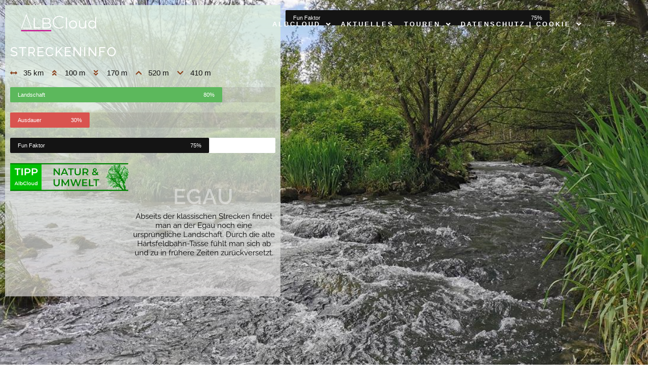

--- FILE ---
content_type: text/html; charset=UTF-8
request_url: https://albcloud.com/entlang-der-egau/
body_size: 85728
content:
<!DOCTYPE html> <!--[if IE 9]><html class="no-js lt-ie10" lang="de-DE"> <![endif]--> <!--[if gt IE 9]><!--><html class="no-js" lang="de-DE"> <!--<![endif]--><head><meta charset="UTF-8" /><meta name="viewport" content="width=device-width,initial-scale=1" /><meta http-equiv="X-UA-Compatible" content="IE=edge"><link rel="profile" href="https://gmpg.org/xfn/11" /><title>Entlang der Egau &#8211; AlbCloud</title><meta name='robots' content='max-image-preview:large' /> <script defer id="omgf-pro-remove-async-google-fonts" type="text/javascript" src="[data-uri]"></script> <link rel='dns-prefetch' href='//use.fontawesome.com' /><link rel="alternate" type="application/rss+xml" title="AlbCloud &raquo; Feed" href="https://albcloud.com/feed/" /><link rel="alternate" type="application/rss+xml" title="AlbCloud &raquo; Kommentar-Feed" href="https://albcloud.com/comments/feed/" /><style>[consent-id]:not(.rcb-content-blocker):not([consent-transaction-complete]):not([consent-visual-use-parent^="children:"]):not([consent-confirm]){opacity:0!important;}
.rcb-content-blocker+.rcb-content-blocker-children-fallback~*{display:none!important;}</style><link rel="preload" href="https://albcloud.com/wp-content/95b39b8e230f005080d44556bdb8658b/dist/481239495.js?ver=af932e55e5f194c31fb69933f509c364" as="script" /><link rel="preload" href="https://albcloud.com/wp-content/95b39b8e230f005080d44556bdb8658b/dist/219387084.js?ver=6f1afaa14d4f127eafc0f55610088353" as="script" /><link rel="preload" href="https://albcloud.com/wp-content/plugins/real-cookie-banner-pro/public/lib/animate.css/animate.min.css?ver=4.1.1" as="style" /> <script data-cfasync="false" type='text/javascript' defer src='https://albcloud.com/wp-content/95b39b8e230f005080d44556bdb8658b/dist/481239495.js?ver=af932e55e5f194c31fb69933f509c364' ></script> <script type="application/json" data-skip-lazy-load="js-extra" data-skip-moving="true" data-no-defer nitro-exclude data-alt-type="application/ld+json" data-dont-merge data-wpmeteor-nooptimize="true" data-cfasync="false" id="af047d3328ad6a435372f8b92e82bd2e01-js-extra">{"slug":"real-cookie-banner-pro","textDomain":"real-cookie-banner","version":"5.0.10","restUrl":"https:\/\/albcloud.com\/wp-json\/real-cookie-banner\/v1\/","restNamespace":"real-cookie-banner\/v1","restPathObfuscateOffset":"d27b7e7a4f0bb7ab","restRoot":"https:\/\/albcloud.com\/wp-json\/","restQuery":{"_v":"5.0.10","_locale":"user"},"restNonce":"4a2d83fe8f","restRecreateNonceEndpoint":"https:\/\/albcloud.com\/wp-admin\/admin-ajax.php?action=rest-nonce","publicUrl":"https:\/\/albcloud.com\/wp-content\/plugins\/real-cookie-banner-pro\/public\/","chunkFolder":"dist","chunksLanguageFolder":"https:\/\/albcloud.com\/wp-content\/languages\/mo-cache\/real-cookie-banner-pro\/","chunks":{"chunk-config-tab-blocker.lite.js":["de_DE-83d48f038e1cf6148175589160cda67e","de_DE-f3a58573f9ed1125e6441a73d3b01af3","de_DE-2e71c8c1d3d1be59acee11970e254e0e","de_DE-e8b2dd606e80931c891d633086cb8b96"],"chunk-config-tab-blocker.pro.js":["de_DE-ddf5ae983675e7b6eec2afc2d53654a2","de_DE-deb51440a0996dcecf5eb89c54cecce2","de_DE-656298de7f62f753c3a40cc13ac6f0cb","de_DE-9913ad75dad534aa8026de24a0203a7e"],"chunk-config-tab-consent.lite.js":["de_DE-3823d7521a3fc2857511061e0d660408"],"chunk-config-tab-consent.pro.js":["de_DE-9cb9ecf8c1e8ce14036b5f3a5e19f098"],"chunk-config-tab-cookies.lite.js":["de_DE-1a51b37d0ef409906245c7ed80d76040","de_DE-f3a58573f9ed1125e6441a73d3b01af3","de_DE-2e71c8c1d3d1be59acee11970e254e0e"],"chunk-config-tab-cookies.pro.js":["de_DE-572ee75deed92e7a74abba4b86604687","de_DE-deb51440a0996dcecf5eb89c54cecce2","de_DE-656298de7f62f753c3a40cc13ac6f0cb"],"chunk-config-tab-dashboard.lite.js":["de_DE-f843c51245ecd2b389746275b3da66b6"],"chunk-config-tab-dashboard.pro.js":["de_DE-ae5ae8f925f0409361cfe395645ac077"],"chunk-config-tab-import.lite.js":["de_DE-66df94240f04843e5a208823e466a850"],"chunk-config-tab-import.pro.js":["de_DE-e5fee6b51986d4ff7a051d6f6a7b076a"],"chunk-config-tab-licensing.lite.js":["de_DE-e01f803e4093b19d6787901b9591b5a6"],"chunk-config-tab-licensing.pro.js":["de_DE-4918ea9704f47c2055904e4104d4ffba"],"chunk-config-tab-scanner.lite.js":["de_DE-b10b39f1099ef599835c729334e38429"],"chunk-config-tab-scanner.pro.js":["de_DE-752a1502ab4f0bebfa2ad50c68ef571f"],"chunk-config-tab-settings.lite.js":["de_DE-37978e0b06b4eb18b16164a2d9c93a2c"],"chunk-config-tab-settings.pro.js":["de_DE-e59d3dcc762e276255c8989fbd1f80e3"],"chunk-config-tab-tcf.lite.js":["de_DE-4f658bdbf0aa370053460bc9e3cd1f69","de_DE-f3a58573f9ed1125e6441a73d3b01af3","de_DE-e8b2dd606e80931c891d633086cb8b96"],"chunk-config-tab-tcf.pro.js":["de_DE-e1e83d5b8a28f1f91f63b9de2a8b181a","de_DE-deb51440a0996dcecf5eb89c54cecce2","de_DE-9913ad75dad534aa8026de24a0203a7e"]},"others":{"customizeValuesBanner":"{\"layout\":{\"type\":\"banner\",\"maxHeightEnabled\":false,\"maxHeight\":740,\"dialogMaxWidth\":530,\"dialogPosition\":\"middleCenter\",\"dialogMargin\":[0,0,0,0],\"bannerPosition\":\"bottom\",\"bannerMaxWidth\":1024,\"dialogBorderRadius\":3,\"borderRadius\":5,\"animationIn\":\"slideInUp\",\"animationInDuration\":500,\"animationInOnlyMobile\":true,\"animationOut\":\"none\",\"animationOutDuration\":500,\"animationOutOnlyMobile\":true,\"overlay\":false,\"overlayBg\":\"#000000\",\"overlayBgAlpha\":50,\"overlayBlur\":2},\"decision\":{\"acceptAll\":\"button\",\"acceptEssentials\":\"button\",\"showCloseIcon\":false,\"acceptIndividual\":\"link\",\"buttonOrder\":\"all,essential,save,individual\",\"showGroups\":false,\"groupsFirstView\":false,\"saveButton\":\"always\"},\"design\":{\"bg\":\"#1e0013\",\"textAlign\":\"left\",\"linkTextDecoration\":\"underline\",\"borderWidth\":0,\"borderColor\":\"#ffffff\",\"fontSize\":13,\"fontColor\":\"#f9f9f9\",\"fontInheritFamily\":true,\"fontFamily\":\"Arial, Helvetica, sans-serif\",\"fontWeight\":\"normal\",\"boxShadowEnabled\":true,\"boxShadowOffsetX\":0,\"boxShadowOffsetY\":0,\"boxShadowBlurRadius\":17,\"boxShadowSpreadRadius\":0,\"boxShadowColor\":\"#000000\",\"boxShadowColorAlpha\":20},\"headerDesign\":{\"inheritBg\":true,\"bg\":\"#f4f4f4\",\"inheritTextAlign\":true,\"textAlign\":\"center\",\"padding\":[17,20,15,20],\"logo\":\"\",\"logoRetina\":\"\",\"logoMaxHeight\":40,\"logoPosition\":\"left\",\"logoMargin\":[5,15,5,15],\"fontSize\":20,\"fontColor\":\"#ffffff\",\"fontInheritFamily\":true,\"fontFamily\":\"Arial, Helvetica, sans-serif\",\"fontWeight\":\"normal\",\"borderWidth\":1,\"borderColor\":\"#191919\"},\"bodyDesign\":{\"padding\":[15,20,5,20],\"descriptionInheritFontSize\":true,\"descriptionFontSize\":13,\"dottedGroupsInheritFontSize\":true,\"dottedGroupsFontSize\":13,\"dottedGroupsBulletColor\":\"#15779b\",\"teachingsInheritTextAlign\":true,\"teachingsTextAlign\":\"center\",\"teachingsSeparatorActive\":true,\"teachingsSeparatorWidth\":721,\"teachingsSeparatorHeight\":1,\"teachingsSeparatorColor\":\"#d920ea\",\"teachingsInheritFontSize\":false,\"teachingsFontSize\":12,\"teachingsInheritFontColor\":false,\"teachingsFontColor\":\"#afafaf\",\"accordionMargin\":[10,0,5,0],\"accordionPadding\":[5,10,5,10],\"accordionArrowType\":\"outlined\",\"accordionArrowColor\":\"#15779b\",\"accordionBg\":\"#222222\",\"accordionActiveBg\":\"#2d2d2d\",\"accordionHoverBg\":\"#2d2d2d\",\"accordionBorderWidth\":1,\"accordionBorderColor\":\"#2d2d2d\",\"accordionTitleFontSize\":12,\"accordionTitleFontColor\":\"#f9f9f9\",\"accordionTitleFontWeight\":\"normal\",\"accordionDescriptionMargin\":[5,0,0,0],\"accordionDescriptionFontSize\":12,\"accordionDescriptionFontColor\":\"#afafaf\",\"accordionDescriptionFontWeight\":\"normal\",\"acceptAllOneRowLayout\":false,\"acceptAllPadding\":[10,10,10,10],\"acceptAllBg\":\"#c010c9\",\"acceptAllTextAlign\":\"center\",\"acceptAllFontSize\":16,\"acceptAllFontColor\":\"#ffffff\",\"acceptAllFontWeight\":\"normal\",\"acceptAllBorderWidth\":0,\"acceptAllBorderColor\":\"#000000\",\"acceptAllHoverBg\":\"#11607d\",\"acceptAllHoverFontColor\":\"#ffffff\",\"acceptAllHoverBorderColor\":\"#000000\",\"acceptEssentialsUseAcceptAll\":true,\"acceptEssentialsButtonType\":\"\",\"acceptEssentialsPadding\":[10,10,10,10],\"acceptEssentialsBg\":\"#2d2d2d\",\"acceptEssentialsTextAlign\":\"center\",\"acceptEssentialsFontSize\":18,\"acceptEssentialsFontColor\":\"#ffffff\",\"acceptEssentialsFontWeight\":\"normal\",\"acceptEssentialsBorderWidth\":0,\"acceptEssentialsBorderColor\":\"#067070\",\"acceptEssentialsHoverBg\":\"#333333\",\"acceptEssentialsHoverFontColor\":\"#ffffff\",\"acceptEssentialsHoverBorderColor\":\"#067d7d\",\"acceptIndividualPadding\":[5,5,5,5],\"acceptIndividualBg\":\"#ffffff\",\"acceptIndividualTextAlign\":\"center\",\"acceptIndividualFontSize\":16,\"acceptIndividualFontColor\":\"#969696\",\"acceptIndividualFontWeight\":\"normal\",\"acceptIndividualBorderWidth\":0,\"acceptIndividualBorderColor\":\"#000000\",\"acceptIndividualHoverBg\":\"#ffffff\",\"acceptIndividualHoverFontColor\":\"#d3d3d3\",\"acceptIndividualHoverBorderColor\":\"#000000\"},\"footerDesign\":{\"poweredByLink\":false,\"inheritBg\":false,\"bg\":\"#141414\",\"inheritTextAlign\":true,\"textAlign\":\"center\",\"padding\":[10,20,15,20],\"fontSize\":14,\"fontColor\":\"#969696\",\"fontInheritFamily\":true,\"fontFamily\":\"Arial, Helvetica, sans-serif\",\"fontWeight\":\"normal\",\"hoverFontColor\":\"#d3d3d3\",\"borderWidth\":1,\"borderColor\":\"#0f0f0f\",\"languageSwitcher\":\"flags\"},\"texts\":{\"headline\":\"Privatsph\\u00e4re-Einstellungen\",\"description\":\"Wir verwenden Cookies und \\u00e4hnliche Technologien auf unserer Website und verarbeiten personenbezogene Daten von dir (z.B. IP-Adresse), um z.B. Inhalte und Anzeigen zu personalisieren, Medien von Drittanbietern einzubinden oder Zugriffe auf unsere Website zu analysieren. Die Datenverarbeitung kann auch erst in Folge gesetzter Cookies stattfinden. Wir teilen diese Daten mit Dritten, die wir in den Privatsph\\u00e4re-Einstellungen benennen.<br \\\/><br \\\/>Die Datenverarbeitung kann mit deiner Einwilligung oder auf Basis eines berechtigten Interesses erfolgen, dem du in den Privatsph\\u00e4re-Einstellungen widersprechen kannst. Du hast das Recht, nicht einzuwilligen und deine Einwilligung zu einem sp\\u00e4teren Zeitpunkt zu \\u00e4ndern oder zu widerrufen. Weitere Informationen zur Verwendung deiner Daten findest du in unserer {{privacyPolicy}}Datenschutzerkl\\u00e4rung{{\\\/privacyPolicy}}.\",\"acceptAll\":\"Alle akzeptieren\",\"acceptEssentials\":\"Weiter ohne Einwilligung\",\"acceptIndividual\":\"Privatsph\\u00e4re-Einstellungen individuell festlegen\",\"poweredBy\":\"4\",\"dataProcessingInUnsafeCountries\":\"Einige Services verarbeiten personenbezogene Daten in unsicheren Drittl\\u00e4ndern. Indem du in die Nutzung dieser Services einwilligst, erkl\\u00e4rst du dich auch mit der Verarbeitung deiner Daten in diesen unsicheren Drittl\\u00e4ndern gem\\u00e4\\u00df {{legalBasis}} einverstanden. Dies birgt das Risiko, dass deine Daten von Beh\\u00f6rden zu Kontroll- und \\u00dcberwachungszwecken verarbeitet werden, m\\u00f6glicherweise ohne die M\\u00f6glichkeit eines Rechtsbehelfs.\",\"ageNoticeBanner\":\"Du bist unter {{minAge}} Jahre alt? Dann kannst du nicht in optionale Services einwilligen. Du kannst deine Eltern oder Erziehungsberechtigten bitten, mit dir in diese Services einzuwilligen.\",\"ageNoticeBlocker\":\"Du bist unter {{minAge}} Jahre alt? Leider darfst du in diesen Service nicht selbst einwilligen, um diese Inhalte zu sehen. Bitte deine Eltern oder Erziehungsberechtigten, in den Service mit dir einzuwilligen!\",\"listServicesNotice\":\"Wenn du alle Services akzeptierst, erlaubst du, dass {{services}} geladen werden. Diese sind nach ihrem Zweck in Gruppen {{serviceGroups}} unterteilt (Zugeh\\u00f6rigkeit durch hochgestellte Zahlen gekennzeichnet).\",\"listServicesLegitimateInterestNotice\":\"Au\\u00dferdem werden {{services}} auf der Grundlage eines berechtigten Interesses geladen.\",\"tcfStacksCustomName\":\"Services mit verschiedenen Zwecken au\\u00dferhalb des TCF-Standards\",\"tcfStacksCustomDescription\":\"Services, die Einwilligungen nicht \\u00fcber den TCF-Standard, sondern \\u00fcber andere Technologien teilen. Diese werden nach ihrem Zweck in mehrere Gruppen unterteilt. Einige davon werden aufgrund eines berechtigten Interesses genutzt (z.B. Gefahrenabwehr), andere werden nur mit deiner Einwilligung genutzt. Details zu den einzelnen Gruppen und Zwecken der Services findest du in den individuellen Privatsph\\u00e4re-Einstellungen.\",\"consentForwardingExternalHosts\":\"Deine Einwilligung gilt auch auf {{websites}}.\",\"blockerHeadline\":\"{{name}} aufgrund von Privatsph\\u00e4re-Einstellungen blockiert\",\"blockerLinkShowMissing\":\"Zeige alle Services, in die du noch einwilligen musst\",\"blockerLoadButton\":\"Services akzeptieren und Inhalte laden\",\"blockerAcceptInfo\":\"Wenn du die blockierten Inhalte l\\u00e4dst, werden deine Datenschutzeinstellungen angepasst. Inhalte aus diesem Service werden in Zukunft nicht mehr blockiert.\",\"stickyHistory\":\"Historie der Privatsph\\u00e4re-Einstellungen\",\"stickyRevoke\":\"Einwilligungen widerrufen\",\"stickyRevokeSuccessMessage\":\"Du hast die Einwilligung f\\u00fcr Services mit dessen Cookies und Verarbeitung personenbezogener Daten erfolgreich widerrufen. Die Seite wird jetzt neu geladen!\",\"stickyChange\":\"Privatsph\\u00e4re-Einstellungen \\u00e4ndern\"},\"individualLayout\":{\"inheritDialogMaxWidth\":false,\"dialogMaxWidth\":970,\"inheritBannerMaxWidth\":false,\"bannerMaxWidth\":1980,\"descriptionTextAlign\":\"left\"},\"group\":{\"checkboxBg\":\"#2d2d2d\",\"checkboxBorderWidth\":1,\"checkboxBorderColor\":\"#333333\",\"checkboxActiveColor\":\"#ffffff\",\"checkboxActiveBg\":\"#15779b\",\"checkboxActiveBorderColor\":\"#11607d\",\"groupInheritBg\":true,\"groupBg\":\"#f4f4f4\",\"groupPadding\":[15,15,15,15],\"groupSpacing\":10,\"groupBorderRadius\":5,\"groupBorderWidth\":1,\"groupBorderColor\":\"#424242\",\"headlineFontSize\":16,\"headlineFontWeight\":\"normal\",\"headlineFontColor\":\"#ffffff\",\"descriptionFontSize\":14,\"descriptionFontColor\":\"#ffffff\",\"linkColor\":\"#969696\",\"linkHoverColor\":\"#d3d3d3\",\"detailsHideLessRelevant\":true},\"saveButton\":{\"useAcceptAll\":true,\"type\":\"button\",\"padding\":[10,10,10,10],\"bg\":\"#2d2d2d\",\"textAlign\":\"center\",\"fontSize\":18,\"fontColor\":\"#ffffff\",\"fontWeight\":\"normal\",\"borderWidth\":0,\"borderColor\":\"#067d7d\",\"hoverBg\":\"#333333\",\"hoverFontColor\":\"#ffffff\",\"hoverBorderColor\":\"#067070\"},\"individualTexts\":{\"headline\":\"Individuelle Privatsph\\u00e4re-Einstellungen\",\"description\":\"Wir verwenden Cookies und \\u00e4hnliche Technologien auf unserer Website und verarbeiten personenbezogene Daten von dir (z.B. IP-Adresse), um z.B. Inhalte und Anzeigen zu personalisieren, Medien von Drittanbietern einzubinden oder Zugriffe auf unsere Website zu analysieren. Die Datenverarbeitung kann auch erst in Folge gesetzter Cookies stattfinden. Wir teilen diese Daten mit Dritten, die wir in den Privatsph\\u00e4re-Einstellungen benennen.<br \\\/><br \\\/>Die Datenverarbeitung kann mit deiner Einwilligung oder auf Basis eines berechtigten Interesses erfolgen, dem du in den Privatsph\\u00e4re-Einstellungen widersprechen kannst. Du hast das Recht, nicht einzuwilligen und deine Einwilligung zu einem sp\\u00e4teren Zeitpunkt zu \\u00e4ndern oder zu widerrufen. Weitere Informationen zur Verwendung deiner Daten findest du in unserer {{privacyPolicy}}Datenschutzerkl\\u00e4rung{{\\\/privacyPolicy}}.<br \\\/><br \\\/>Im Folgenden findest du eine \\u00dcbersicht \\u00fcber alle Services, die von dieser Website genutzt werden. Du kannst dir detaillierte Informationen zu jedem Service ansehen und ihm einzeln zustimmen oder von deinem Widerspruchsrecht Gebrauch machen.\",\"save\":\"Individuelle Auswahlen speichern\",\"showMore\":\"Service-Informationen anzeigen\",\"hideMore\":\"Service-Informationen ausblenden\",\"postamble\":\"\"},\"mobile\":{\"enabled\":true,\"maxHeight\":400,\"hideHeader\":false,\"alignment\":\"bottom\",\"scalePercent\":90,\"scalePercentVertical\":-50},\"sticky\":{\"enabled\":false,\"animationsEnabled\":true,\"alignment\":\"left\",\"bubbleBorderRadius\":50,\"icon\":\"fingerprint\",\"iconCustom\":\"\",\"iconCustomRetina\":\"\",\"iconSize\":30,\"iconColor\":\"#ffffff\",\"bubbleMargin\":[10,20,20,20],\"bubblePadding\":15,\"bubbleBg\":\"#15779b\",\"bubbleBorderWidth\":0,\"bubbleBorderColor\":\"#10556f\",\"boxShadowEnabled\":true,\"boxShadowOffsetX\":0,\"boxShadowOffsetY\":2,\"boxShadowBlurRadius\":5,\"boxShadowSpreadRadius\":1,\"boxShadowColor\":\"#105b77\",\"boxShadowColorAlpha\":40,\"bubbleHoverBg\":\"#ffffff\",\"bubbleHoverBorderColor\":\"#000000\",\"hoverIconColor\":\"#000000\",\"hoverIconCustom\":\"\",\"hoverIconCustomRetina\":\"\",\"menuFontSize\":16,\"menuBorderRadius\":5,\"menuItemSpacing\":10,\"menuItemPadding\":[5,10,5,10]},\"customCss\":{\"css\":\"\",\"antiAdBlocker\":\"y\"}}","isPro":true,"showProHints":false,"proUrl":"https:\/\/devowl.io\/de\/go\/real-cookie-banner?source=rcb-lite","showLiteNotice":false,"frontend":{"groups":"[{\"id\":1092,\"name\":\"Essenziell\",\"slug\":\"essenziell\",\"description\":\"Essenzielle Services sind f\\u00fcr die grundlegende Funktionalit\\u00e4t der Website erforderlich. Sie enthalten nur technisch notwendige Services. Diesen Services kann nicht widersprochen werden.\",\"isEssential\":true,\"isDefault\":true,\"items\":[{\"id\":19822,\"name\":\"Real Cookie Banner\",\"purpose\":\"Real Cookie Banner bittet Website-Besucher um die Einwilligung zum Setzen von Cookies und zur Verarbeitung personenbezogener Daten. Dazu wird jedem Website-Besucher eine UUID (pseudonyme Identifikation des Nutzers) zugewiesen, die bis zum Ablauf des Cookies zur Speicherung der Einwilligung g\\u00fcltig ist. Cookies werden dazu verwendet, um zu testen, ob Cookies gesetzt werden k\\u00f6nnen, um Referenz auf die dokumentierte Einwilligung zu speichern, um zu speichern, in welche Services aus welchen Service-Gruppen der Besucher eingewilligt hat, und, falls Einwilligung nach dem Transparency & Consent Framework (TCF) eingeholt werden, um die Einwilligungen in TCF Partner, Zwecke, besondere Zwecke, Funktionen und besondere Funktionen zu speichern. Im Rahmen der Darlegungspflicht nach DSGVO wird die erhobene Einwilligung vollumf\\u00e4nglich dokumentiert. Dazu z\\u00e4hlt neben den Services und Service-Gruppen, in welche der Besucher eingewilligt hat, und falls Einwilligung nach dem TCF Standard eingeholt werden, in welche TCF Partner, Zwecke und Funktionen der Besucher eingewilligt hat, alle Einstellungen des Cookie Banners zum Zeitpunkt der Einwilligung als auch die technischen Umst\\u00e4nde (z.B. Gr\\u00f6\\u00dfe des Sichtbereichs bei der Einwilligung) und die Nutzerinteraktionen (z.B. Klick auf Buttons), die zur Einwilligung gef\\u00fchrt haben. Die Einwilligung wird pro Sprache einmal erhoben.\",\"providerContact\":{\"phone\":\"\",\"email\":\"\",\"link\":\"\"},\"isProviderCurrentWebsite\":true,\"provider\":\"\",\"uniqueName\":\"\",\"isEmbeddingOnlyExternalResources\":false,\"legalBasis\":\"legal-requirement\",\"dataProcessingInCountries\":[],\"dataProcessingInCountriesSpecialTreatments\":[],\"technicalDefinitions\":[{\"type\":\"http\",\"name\":\"real_cookie_banner*\",\"host\":\".albcloud.com\",\"duration\":365,\"durationUnit\":\"d\",\"isSessionDuration\":false,\"purpose\":\"Eindeutiger Identifikator f\\u00fcr die Einwilligung, aber nicht f\\u00fcr den Website-Besucher. Revisionshash f\\u00fcr die Einstellungen des Cookie-Banners (Texte, Farben, Funktionen, Servicegruppen, Dienste, Content Blocker usw.). IDs f\\u00fcr eingewilligte Services und Service-Gruppen.\"},{\"type\":\"http\",\"name\":\"real_cookie_banner*-tcf\",\"host\":\".albcloud.com\",\"duration\":365,\"durationUnit\":\"d\",\"isSessionDuration\":false,\"purpose\":\"Im Rahmen von TCF gesammelte Einwilligungen, die im TC-String-Format gespeichert werden, einschlie\\u00dflich TCF-Vendoren, -Zwecke, -Sonderzwecke, -Funktionen und -Sonderfunktionen.\"},{\"type\":\"http\",\"name\":\"real_cookie_banner*-gcm\",\"host\":\".albcloud.com\",\"duration\":365,\"durationUnit\":\"d\",\"isSessionDuration\":false,\"purpose\":\"Die im Google Consent Mode gesammelten Einwilligungen in die verschiedenen Einwilligungstypen (Zwecke) werden f\\u00fcr alle mit dem Google Consent Mode kompatiblen Services gespeichert.\"},{\"type\":\"http\",\"name\":\"real_cookie_banner-test\",\"host\":\".albcloud.com\",\"duration\":365,\"durationUnit\":\"d\",\"isSessionDuration\":false,\"purpose\":\"Cookie, der gesetzt wurde, um die Funktionalit\\u00e4t von HTTP-Cookies zu testen. Wird sofort nach dem Test gel\\u00f6scht.\"},{\"type\":\"local\",\"name\":\"real_cookie_banner*\",\"host\":\"https:\\\/\\\/albcloud.com\",\"duration\":1,\"durationUnit\":\"d\",\"isSessionDuration\":false,\"purpose\":\"Eindeutiger Identifikator f\\u00fcr die Einwilligung, aber nicht f\\u00fcr den Website-Besucher. Revisionshash f\\u00fcr die Einstellungen des Cookie-Banners (Texte, Farben, Funktionen, Service-Gruppen, Services, Content Blocker usw.). IDs f\\u00fcr eingewilligte Services und Service-Gruppen. Wird nur solange gespeichert, bis die Einwilligung auf dem Website-Server dokumentiert ist.\"},{\"type\":\"local\",\"name\":\"real_cookie_banner*-tcf\",\"host\":\"https:\\\/\\\/albcloud.com\",\"duration\":1,\"durationUnit\":\"d\",\"isSessionDuration\":false,\"purpose\":\"Im Rahmen von TCF gesammelte Einwilligungen werden im TC-String-Format gespeichert, einschlie\\u00dflich TCF Vendoren, Zwecke, besondere Zwecke, Funktionen und besondere Funktionen. Wird nur solange gespeichert, bis die Einwilligung auf dem Website-Server dokumentiert ist.\"},{\"type\":\"local\",\"name\":\"real_cookie_banner*-gcm\",\"host\":\"https:\\\/\\\/albcloud.com\",\"duration\":1,\"durationUnit\":\"d\",\"isSessionDuration\":false,\"purpose\":\"Im Rahmen des Google Consent Mode erfasste Einwilligungen werden f\\u00fcr alle mit dem Google Consent Mode kompatiblen Services in Einwilligungstypen (Zwecke) gespeichert. Wird nur solange gespeichert, bis die Einwilligung auf dem Website-Server dokumentiert ist.\"},{\"type\":\"local\",\"name\":\"real_cookie_banner-consent-queue*\",\"host\":\"https:\\\/\\\/albcloud.com\",\"duration\":1,\"durationUnit\":\"d\",\"isSessionDuration\":false,\"purpose\":\"Lokale Zwischenspeicherung (Caching) der Auswahl im Cookie-Banner, bis der Server die Einwilligung dokumentiert; Dokumentation periodisch oder bei Seitenwechseln versucht, wenn der Server nicht verf\\u00fcgbar oder \\u00fcberlastet ist.\"}],\"codeDynamics\":[],\"providerPrivacyPolicyUrl\":\"\",\"providerLegalNoticeUrl\":\"\",\"tagManagerOptInEventName\":\"\",\"tagManagerOptOutEventName\":\"\",\"googleConsentModeConsentTypes\":[],\"executePriority\":10,\"codeOptIn\":\"\",\"executeCodeOptInWhenNoTagManagerConsentIsGiven\":false,\"codeOptOut\":\"\",\"executeCodeOptOutWhenNoTagManagerConsentIsGiven\":false,\"deleteTechnicalDefinitionsAfterOptOut\":false,\"codeOnPageLoad\":\"\",\"presetId\":\"real-cookie-banner\"}]},{\"id\":1093,\"name\":\"Funktional\",\"slug\":\"funktional\",\"description\":\"Funktionale Services sind notwendig, um \\u00fcber die wesentliche Funktionalit\\u00e4t der Website hinausgehende Features wie h\\u00fcbschere Schriftarten, Videowiedergabe oder interaktive Web 2.0-Features bereitzustellen. Inhalte von z.B. Video- und Social Media-Plattformen sind standardm\\u00e4\\u00dfig gesperrt und k\\u00f6nnen zugestimmt werden. Wenn dem Service zugestimmt wird, werden diese Inhalte automatisch ohne weitere manuelle Einwilligung geladen.\",\"isEssential\":false,\"isDefault\":true,\"items\":[{\"id\":19828,\"name\":\"Komoot\",\"purpose\":\"Komoot zeigt Karten mit eingezeichneten Touren und Bilder von diesen Touren an. Cookies werden eingesetzt, um den Besucher wiederzuerkennen, Einstellungen wie die Farben der Karte zu speichern und um zum Speichern, welche Touren der Besucher von welcher Website aus aufgerufen hat.\",\"providerContact\":{\"phone\":\"\",\"email\":\"feedback@komoot.de\",\"link\":\"\"},\"isProviderCurrentWebsite\":false,\"provider\":\"komoot GmbH, Friedrich-Wilhelm-Boelcke-Stra\\u00dfe 2, 14473 Potsdam, Deutschland\",\"uniqueName\":\"komoot\",\"isEmbeddingOnlyExternalResources\":false,\"legalBasis\":\"consent\",\"dataProcessingInCountries\":[\"DE\"],\"dataProcessingInCountriesSpecialTreatments\":[],\"technicalDefinitions\":[{\"type\":\"http\",\"name\":\"JSESSIONID\",\"host\":\".nr-data.net\",\"duration\":0,\"durationUnit\":\"y\",\"isSessionDuration\":true,\"purpose\":\"\"},{\"type\":\"local\",\"name\":\"kmt_config_web\",\"host\":\"www.komoot.de\",\"duration\":0,\"durationUnit\":\"y\",\"isSessionDuration\":false,\"purpose\":\"\"},{\"type\":\"local\",\"name\":\"theme-ui-color-mode\",\"host\":\"www.komoot.de\",\"duration\":0,\"durationUnit\":\"y\",\"isSessionDuration\":false,\"purpose\":\"\"},{\"type\":\"local\",\"name\":\"ka_campain_attribution\",\"host\":\"www.komoot.de\",\"duration\":0,\"durationUnit\":\"y\",\"isSessionDuration\":false,\"purpose\":\"\"},{\"type\":\"session\",\"name\":\"SCREEN_VISITED\",\"host\":\"www.komoot.de\",\"duration\":0,\"durationUnit\":\"y\",\"isSessionDuration\":false,\"purpose\":\"\"}],\"codeDynamics\":[],\"providerPrivacyPolicyUrl\":\"https:\\\/\\\/www.komoot.de\\\/privacy\",\"providerLegalNoticeUrl\":\"https:\\\/\\\/www.komoot.de\\\/imprint\",\"tagManagerOptInEventName\":\"\",\"tagManagerOptOutEventName\":\"\",\"googleConsentModeConsentTypes\":[],\"executePriority\":10,\"codeOptIn\":\"\",\"executeCodeOptInWhenNoTagManagerConsentIsGiven\":false,\"codeOptOut\":\"\",\"executeCodeOptOutWhenNoTagManagerConsentIsGiven\":false,\"deleteTechnicalDefinitionsAfterOptOut\":false,\"codeOnPageLoad\":\"\",\"presetId\":\"komoot\"},{\"id\":19825,\"name\":\"OpenStreetMap\",\"purpose\":\"OpenStreetMap zeigt auf der Website Karten an, die als Teil der Website eingebettet sind. Auf dem Client des Nutzers werden keine Cookies im technischen Sinne gesetzt, aber technische und personenbezogene Daten wie die IP-Adresse werden vom Client an den Server des Service-Anbieters \\u00fcbermittelt, um die Nutzung des Services zu erm\\u00f6glichen.\",\"providerContact\":{\"phone\":\"\",\"email\":\"privacy@osmfoundation.org\",\"link\":\"https:\\\/\\\/www.openstreetmap.org\\\/help\"},\"isProviderCurrentWebsite\":false,\"provider\":\"OpenStreetMap Foundation (OSMF), St John\\u2019s Innovation Centre, Cowley Road, Cambridge CB4 0WS, Gro\\u00dfbritannien\",\"uniqueName\":\"open-street-map\",\"isEmbeddingOnlyExternalResources\":true,\"legalBasis\":\"consent\",\"dataProcessingInCountries\":[\"GB\",\"FR\",\"DE\",\"SE\",\"IE\"],\"dataProcessingInCountriesSpecialTreatments\":[],\"technicalDefinitions\":[],\"codeDynamics\":[],\"providerPrivacyPolicyUrl\":\"https:\\\/\\\/wiki.osmfoundation.org\\\/wiki\\\/Privacy_Policy\",\"providerLegalNoticeUrl\":\"https:\\\/\\\/www.openstreetmap.de\\\/impressum\\\/\",\"tagManagerOptInEventName\":\"\",\"tagManagerOptOutEventName\":\"\",\"googleConsentModeConsentTypes\":[],\"executePriority\":10,\"codeOptIn\":\"\",\"executeCodeOptInWhenNoTagManagerConsentIsGiven\":false,\"codeOptOut\":\"\",\"executeCodeOptOutWhenNoTagManagerConsentIsGiven\":false,\"deleteTechnicalDefinitionsAfterOptOut\":false,\"codeOnPageLoad\":\"\",\"presetId\":\"open-street-map\"},{\"id\":19823,\"name\":\"OpenStreetMap\",\"purpose\":\"Natur neu erleben\",\"providerContact\":{\"phone\":\"07324 919186\",\"email\":\"info@albcloud.com\",\"link\":\"\"},\"isProviderCurrentWebsite\":false,\"provider\":\"ALBCLOUD \",\"uniqueName\":\"openstreetmap\",\"isEmbeddingOnlyExternalResources\":false,\"legalBasis\":\"consent\",\"dataProcessingInCountries\":[],\"dataProcessingInCountriesSpecialTreatments\":[],\"technicalDefinitions\":[{\"type\":\"http\",\"name\":\"OSM-Cookie\",\"host\":\"OSM-Cookie\",\"duration\":4,\"durationUnit\":\"y\",\"isSessionDuration\":false,\"purpose\":\"\"}],\"codeDynamics\":[],\"providerPrivacyPolicyUrl\":\"https:\\\/\\\/www.fossgis.de\\\/datenschutzerkl\\u00e4rung\\\/\",\"providerLegalNoticeUrl\":\"https:\\\/\\\/www.openstreetmap.de\\\/impressum\\\/\",\"tagManagerOptInEventName\":\"\",\"tagManagerOptOutEventName\":\"\",\"googleConsentModeConsentTypes\":[],\"executePriority\":10,\"codeOptIn\":\"\",\"executeCodeOptInWhenNoTagManagerConsentIsGiven\":false,\"codeOptOut\":\"\",\"executeCodeOptOutWhenNoTagManagerConsentIsGiven\":false,\"deleteTechnicalDefinitionsAfterOptOut\":false,\"codeOnPageLoad\":\"\",\"presetId\":\"\"}]}]","links":[{"id":19820,"label":"Datenschutzerkl\u00e4rung","pageType":"privacyPolicy","isExternalUrl":false,"pageId":37,"url":"https:\/\/albcloud.com\/datenschutz\/","hideCookieBanner":true,"isTargetBlank":true},{"id":19821,"label":"Impressum","pageType":"legalNotice","isExternalUrl":false,"pageId":1987,"url":"https:\/\/albcloud.com\/impressum\/","hideCookieBanner":true,"isTargetBlank":true}],"websiteOperator":{"address":"AlbCloud","country":"DE","contactEmail":"base64-encoded:aW5mb0BhbGJjbG91ZC5jb20=","contactPhone":"","contactFormUrl":false},"blocker":[{"id":19829,"name":"Komoot","description":"Die Tour, verzeichnet auf einer Karte von Komoot, konnte nicht geladen werden, da du nicht zugestimmt hast den Service zu laden.","rules":["*komoot.de\/*\/embed*"],"criteria":"services","tcfVendors":[],"tcfPurposes":[],"services":[19828],"isVisual":true,"visualType":"default","visualMediaThumbnail":"0","visualContentType":"map","isVisualDarkMode":true,"visualBlur":0,"visualDownloadThumbnail":false,"visualHeroButtonText":"","shouldForceToShowVisual":true,"presetId":"komoot","visualThumbnail":{"url":"https:\/\/albcloud.com\/wp-content\/plugins\/real-cookie-banner-pro\/public\/images\/visual-content-blocker\/map-dark.svg","width":500,"height":310,"hide":["overlay"],"titleType":"center"}}],"languageSwitcher":[],"predefinedDataProcessingInSafeCountriesLists":{"GDPR":["AT","BE","BG","HR","CY","CZ","DK","EE","FI","FR","DE","GR","HU","IE","IS","IT","LI","LV","LT","LU","MT","NL","NO","PL","PT","RO","SK","SI","ES","SE"],"DSG":["CH"],"GDPR+DSG":[],"ADEQUACY_EU":["AD","AR","CA","FO","GG","IL","IM","JP","JE","NZ","KR","CH","GB","UY","US"],"ADEQUACY_CH":["DE","AD","AR","AT","BE","BG","CA","CY","HR","DK","ES","EE","FI","FR","GI","GR","GG","HU","IM","FO","IE","IS","IL","IT","JE","LV","LI","LT","LU","MT","MC","NO","NZ","NL","PL","PT","CZ","RO","GB","SK","SI","SE","UY","US"]},"decisionCookieName":"real_cookie_banner-v:3_blog:1_path:a0a459d","revisionHash":"0fa6de75ad40815cbdb89c9f18a918dd","territorialLegalBasis":["gdpr-eprivacy"],"setCookiesViaManager":"none","isRespectDoNotTrack":false,"failedConsentDocumentationHandling":"essentials","isAcceptAllForBots":true,"isDataProcessingInUnsafeCountries":false,"isAgeNotice":true,"ageNoticeAgeLimit":16,"isListServicesNotice":true,"isBannerLessConsent":false,"isTcf":false,"isGcm":false,"isGcmListPurposes":true,"hasLazyData":false},"anonymousContentUrl":"https:\/\/albcloud.com\/wp-content\/95b39b8e230f005080d44556bdb8658b\/dist\/","anonymousHash":"95b39b8e230f005080d44556bdb8658b","hasDynamicPreDecisions":false,"isLicensed":false,"isDevLicense":false,"multilingualSkipHTMLForTag":"","isCurrentlyInTranslationEditorPreview":false,"defaultLanguage":"","currentLanguage":"","activeLanguages":[],"context":"","iso3166OneAlpha2":{"AF":"Afghanistan","AL":"Albanien","DZ":"Algerien","AS":"Amerikanisch-Samoa","AD":"Andorra","AO":"Angola","AI":"Anguilla","AQ":"Antarktis","AG":"Antigua und Barbuda","AR":"Argentinien","AM":"Armenien","AW":"Aruba","AZ":"Aserbaidschan","AU":"Australien","BS":"Bahamas","BH":"Bahrain","BD":"Bangladesch","BB":"Barbados","BY":"Belarus","BE":"Belgien","BZ":"Belize","BJ":"Benin","BM":"Bermuda","BT":"Bhutan","BO":"Bolivien","BA":"Bosnien und Herzegowina","BW":"Botswana","BV":"Bouvetinsel","BR":"Brasilien","IO":"Britisches Territorium im Indischen Ozean","BN":"Brunei Darussalam","BG":"Bulgarien","BF":"Burkina Faso","BI":"Burundi","CL":"Chile","CN":"China","CK":"Cookinseln","CR":"Costa Rica","DE":"Deutschland","LA":"Die Laotische Demokratische Volksrepublik","DM":"Dominica","DO":"Dominikanische Republik","DJ":"Dschibuti","DK":"D\u00e4nemark","EC":"Ecuador","SV":"El Salvador","ER":"Eritrea","EE":"Estland","FK":"Falklandinseln (Malwinen)","FJ":"Fidschi","FI":"Finnland","FR":"Frankreich","GF":"Franz\u00f6sisch-Guayana","PF":"Franz\u00f6sisch-Polynesien","TF":"Franz\u00f6sische S\u00fcd- und Antarktisgebiete","FO":"F\u00e4r\u00f6er Inseln","FM":"F\u00f6derierte Staaten von Mikronesien","GA":"Gabun","GM":"Gambia","GE":"Georgien","GH":"Ghana","GI":"Gibraltar","GD":"Grenada","GR":"Griechenland","GL":"Gr\u00f6nland","GP":"Guadeloupe","GU":"Guam","GT":"Guatemala","GG":"Guernsey","GN":"Guinea","GW":"Guinea-Bissau","GY":"Guyana","HT":"Haiti","HM":"Heard und die McDonaldinseln","VA":"Heiliger Stuhl (Staat Vatikanstadt)","HN":"Honduras","HK":"Hong Kong","IN":"Indien","ID":"Indonesien","IQ":"Irak","IE":"Irland","IR":"Islamische Republik Iran","IS":"Island","IM":"Isle of Man","IL":"Israel","IT":"Italien","JM":"Jamaika","JP":"Japan","YE":"Jemen","JE":"Jersey","JO":"Jordanien","VG":"Jungferninseln, Britisch","VI":"Jungferninseln, U.S.","KY":"Kaimaninseln","KH":"Kambodscha","CM":"Kamerun","CA":"Kanada","CV":"Kap Verde","KZ":"Kasachstan","QA":"Katar","KE":"Kenia","KG":"Kirgisistan","KI":"Kiribati","UM":"Kleinere Inselbesitzungen der Vereinigten Staaten","CC":"Kokosinseln","CO":"Kolumbien","KM":"Komoren","CG":"Kongo","CD":"Kongo, Demokratische Republik","KR":"Korea","HR":"Kroatien","CU":"Kuba","KW":"Kuwait","LS":"Lesotho","LV":"Lettland","LB":"Libanon","LR":"Liberia","LY":"Libysch-Arabische Dschamahirija","LI":"Liechtenstein","LT":"Litauen","LU":"Luxemburg","MO":"Macao","MG":"Madagaskar","MW":"Malawi","MY":"Malaysia","MV":"Malediven","ML":"Mali","MT":"Malta","MA":"Marokko","MH":"Marshallinseln","MQ":"Martinique","MR":"Mauretanien","MU":"Mauritius","YT":"Mayotte","MK":"Mazedonien","MX":"Mexiko","MD":"Moldawien","MC":"Monaco","MN":"Mongolei","ME":"Montenegro","MS":"Montserrat","MZ":"Mosambik","MM":"Myanmar","NA":"Namibia","NR":"Nauru","NP":"Nepal","NC":"Neukaledonien","NZ":"Neuseeland","NI":"Nicaragua","NL":"Niederlande","AN":"Niederl\u00e4ndische Antillen","NE":"Niger","NG":"Nigeria","NU":"Niue","KP":"Nordkorea","NF":"Norfolkinsel","NO":"Norwegen","MP":"N\u00f6rdliche Marianen","OM":"Oman","PK":"Pakistan","PW":"Palau","PS":"Pal\u00e4stinensisches Gebiet, besetzt","PA":"Panama","PG":"Papua-Neuguinea","PY":"Paraguay","PE":"Peru","PH":"Philippinen","PN":"Pitcairn","PL":"Polen","PT":"Portugal","PR":"Puerto Rico","CI":"Republik C\u00f4te d'Ivoire","RW":"Ruanda","RO":"Rum\u00e4nien","RU":"Russische F\u00f6deration","RE":"R\u00e9union","BL":"Saint Barth\u00e9l\u00e9my","PM":"Saint Pierre und Miquelo","SB":"Salomonen","ZM":"Sambia","WS":"Samoa","SM":"San Marino","SH":"Sankt Helena","MF":"Sankt Martin","SA":"Saudi-Arabien","SE":"Schweden","CH":"Schweiz","SN":"Senegal","RS":"Serbien","SC":"Seychellen","SL":"Sierra Leone","ZW":"Simbabwe","SG":"Singapur","SK":"Slowakei","SI":"Slowenien","SO":"Somalia","ES":"Spanien","LK":"Sri Lanka","KN":"St. Kitts und Nevis","LC":"St. Lucia","VC":"St. Vincent und Grenadinen","SD":"Sudan","SR":"Surinam","SJ":"Svalbard und Jan Mayen","SZ":"Swasiland","SY":"Syrische Arabische Republik","ST":"S\u00e3o Tom\u00e9 und Pr\u00edncipe","ZA":"S\u00fcdafrika","GS":"S\u00fcdgeorgien und die S\u00fcdlichen Sandwichinseln","TJ":"Tadschikistan","TW":"Taiwan","TZ":"Tansania","TH":"Thailand","TL":"Timor-Leste","TG":"Togo","TK":"Tokelau","TO":"Tonga","TT":"Trinidad und Tobago","TD":"Tschad","CZ":"Tschechische Republik","TN":"Tunesien","TM":"Turkmenistan","TC":"Turks- und Caicosinseln","TV":"Tuvalu","TR":"T\u00fcrkei","UG":"Uganda","UA":"Ukraine","HU":"Ungarn","UY":"Uruguay","UZ":"Usbekistan","VU":"Vanuatu","VE":"Venezuela","AE":"Vereinigte Arabische Emirate","US":"Vereinigte Staaten","GB":"Vereinigtes K\u00f6nigreich","VN":"Vietnam","WF":"Wallis und Futuna","CX":"Weihnachtsinsel","EH":"Westsahara","CF":"Zentralafrikanische Republik","CY":"Zypern","EG":"\u00c4gypten","GQ":"\u00c4quatorialguinea","ET":"\u00c4thiopien","AX":"\u00c5land Inseln","AT":"\u00d6sterreich"},"visualParentSelectors":{".et_pb_video_box":1,".et_pb_video_slider:has(>.et_pb_slider_carousel %s)":"self",".ast-oembed-container":1,".wpb_video_wrapper":1,".gdlr-core-pbf-background-wrap":1},"isPreventPreDecision":false,"isInvalidateImplicitUserConsent":false,"dependantVisibilityContainers":["[role=\"tabpanel\"]",".eael-tab-content-item",".wpcs_content_inner",".op3-contenttoggleitem-content",".op3-popoverlay-content",".pum-overlay","[data-elementor-type=\"popup\"]",".wp-block-ub-content-toggle-accordion-content-wrap",".w-popup-wrap",".oxy-lightbox_inner[data-inner-content=true]",".oxy-pro-accordion_body",".oxy-tab-content",".kt-accordion-panel",".vc_tta-panel-body",".mfp-hide","div[id^=\"tve_thrive_lightbox_\"]",".brxe-xpromodalnestable",".evcal_eventcard",".divioverlay"],"disableDeduplicateExceptions":[".et_pb_video_slider"],"bannerDesignVersion":11,"bannerI18n":{"showMore":"Mehr anzeigen","hideMore":"Verstecken","showLessRelevantDetails":"Weitere Details anzeigen (%s)","hideLessRelevantDetails":"Weitere Details ausblenden (%s)","other":"Anderes","legalBasis":"Verwendung auf gesetzlicher Grundlage von","territorialLegalBasisArticles":{"gdpr-eprivacy":{"dataProcessingInUnsafeCountries":"Art. 49 Abs. 1 lit. a DSGVO"},"dsg-switzerland":{"dataProcessingInUnsafeCountries":"Art. 17 Abs. 1 lit. a DSG (Schweiz)"}},"legitimateInterest":"Berechtigtes Interesse","legalRequirement":"Erf\u00fcllung einer rechtlichen Verpflichtung","consent":"Einwilligung","crawlerLinkAlert":"Wir haben erkannt, dass du ein Crawler\/Bot bist. Nur nat\u00fcrliche Personen d\u00fcrfen in Cookies und die Verarbeitung von personenbezogenen Daten einwilligen. Daher hat der Link f\u00fcr dich keine Funktion.","technicalCookieDefinitions":"Technische Cookie-Definitionen","technicalCookieName":"Technischer Cookie Name","usesCookies":"Verwendete Cookies","cookieRefresh":"Cookie-Erneuerung","usesNonCookieAccess":"Verwendet Cookie-\u00e4hnliche Informationen (LocalStorage, SessionStorage, IndexDB, etc.)","host":"Host","duration":"Dauer","noExpiration":"Kein Ablauf","type":"Typ","purpose":"Zweck","purposes":"Zwecke","headerTitlePrivacyPolicyHistory":"Privatsph\u00e4re-Einstellungen: Historie","skipToConsentChoices":"Zu Einwilligungsoptionen springen","historyLabel":"Einwilligungen anzeigen vom","historyItemLoadError":"Das Lesen der Zustimmung ist fehlgeschlagen. Bitte versuche es sp\u00e4ter noch einmal!","historySelectNone":"Noch nicht eingewilligt","provider":"Anbieter","providerContactPhone":"Telefon","providerContactEmail":"E-Mail","providerContactLink":"Kontaktformular","providerPrivacyPolicyUrl":"Datenschutzerkl\u00e4rung","providerLegalNoticeUrl":"Impressum","nonStandard":"Nicht standardisierte Datenverarbeitung","nonStandardDesc":"Einige Services setzen Cookies und\/oder verarbeiten personenbezogene Daten, ohne die Standards f\u00fcr die Mitteilung der Einwilligung einzuhalten. Diese Services werden in mehrere Gruppen eingeteilt. Sogenannte \"essenzielle Services\" werden auf Basis eines berechtigten Interesses genutzt und k\u00f6nnen nicht abgew\u00e4hlt werden (ein Widerspruch muss ggf. per E-Mail oder Brief gem\u00e4\u00df der Datenschutzerkl\u00e4rung erfolgen), w\u00e4hrend alle anderen Services nur nach einer Einwilligung genutzt werden.","dataProcessingInThirdCountries":"Datenverarbeitung in Drittl\u00e4ndern","safetyMechanisms":{"label":"Sicherheitsmechanismen f\u00fcr die Daten\u00fcbermittlung","standardContractualClauses":"Standardvertragsklauseln","adequacyDecision":"Angemessenheitsbeschluss","eu":"EU","switzerland":"Schweiz","bindingCorporateRules":"Verbindliche interne Datenschutzvorschriften","contractualGuaranteeSccSubprocessors":"Vertragliche Garantie f\u00fcr Standardvertragsklauseln mit Unterauftragsverarbeitern"},"durationUnit":{"n1":{"s":"Sekunde","m":"Minute","h":"Stunde","d":"Tag","mo":"Monat","y":"Jahr"},"nx":{"s":"Sekunden","m":"Minuten","h":"Stunden","d":"Tage","mo":"Monate","y":"Jahre"}},"close":"Schlie\u00dfen","closeWithoutSaving":"Schlie\u00dfen ohne Speichern","yes":"Ja","no":"Nein","unknown":"Unbekannt","none":"Nichts","noLicense":"Keine Lizenz aktiviert - kein Produktionseinsatz!","devLicense":"Produktlizenz nicht f\u00fcr den Produktionseinsatz!","devLicenseLearnMore":"Mehr erfahren","devLicenseLink":"https:\/\/devowl.io\/de\/wissensdatenbank\/lizenz-installations-typ\/","andSeparator":" und ","appropriateSafeguard":"Geeignete Garantien","dataProcessingInUnsafeCountries":"Datenverarbeitung in unsicheren Drittl\u00e4ndern"},"pageRequestUuid4":"a55f08eb8-1b70-41f8-b020-64146cb69140","pageByIdUrl":"https:\/\/albcloud.com?page_id","pluginUrl":"https:\/\/devowl.io\/wordpress-real-cookie-banner\/"}}</script> <script data-skip-lazy-load="js-extra" data-skip-moving="true" data-no-defer nitro-exclude data-alt-type="application/ld+json" data-dont-merge data-wpmeteor-nooptimize="true" data-cfasync="false" id="af047d3328ad6a435372f8b92e82bd2e02-js-extra">(()=>{var x=function (a,b){return-1<["codeOptIn","codeOptOut","codeOnPageLoad","contactEmail"].indexOf(a)&&"string"==typeof b&&b.startsWith("base64-encoded:")?window.atob(b.substr(15)):b},t=(e,t)=>new Proxy(e,{get:(e,n)=>{let r=Reflect.get(e,n);return n===t&&"string"==typeof r&&(r=JSON.parse(r,x),Reflect.set(e,n,r)),r}}),n=JSON.parse(document.getElementById("af047d3328ad6a435372f8b92e82bd2e01-js-extra").innerHTML,x);window.Proxy?n.others.frontend=t(n.others.frontend,"groups"):n.others.frontend.groups=JSON.parse(n.others.frontend.groups,x);window.Proxy?n.others=t(n.others,"customizeValuesBanner"):n.others.customizeValuesBanner=JSON.parse(n.others.customizeValuesBanner,x);;window.realCookieBanner=n})();</script><script data-cfasync="false" id="real-cookie-banner-pro-banner-js-before" type="text/javascript">((a,b)=>{a[b]||(a[b]={unblockSync:()=>undefined},["consentSync"].forEach(c=>a[b][c]=()=>({cookie:null,consentGiven:!1,cookieOptIn:!0})),["consent","consentAll","unblock"].forEach(c=>a[b][c]=(...d)=>new Promise(e=>a.addEventListener(b,()=>{a[b][c](...d).then(e)},{once:!0}))))})(window,"consentApi");</script> <script data-cfasync="false" type='text/javascript' defer src='https://albcloud.com/wp-content/95b39b8e230f005080d44556bdb8658b/dist/219387084.js?ver=6f1afaa14d4f127eafc0f55610088353' ></script> <link rel='stylesheet' id='animate-css-css' href='https://albcloud.com/wp-content/plugins/real-cookie-banner-pro/public/lib/animate.css/animate.min.css?ver=4.1.1' type='text/css' media='all' /> <script defer src="[data-uri]"></script> <style type="text/css">img.wp-smiley,
img.emoji {
	display: inline !important;
	border: none !important;
	box-shadow: none !important;
	height: 1em !important;
	width: 1em !important;
	margin: 0 0.07em !important;
	vertical-align: -0.1em !important;
	background: none !important;
	padding: 0 !important;
}</style><style id='classic-theme-styles-inline-css' type='text/css'>/*! This file is auto-generated */
.wp-block-button__link{color:#fff;background-color:#32373c;border-radius:9999px;box-shadow:none;text-decoration:none;padding:calc(.667em + 2px) calc(1.333em + 2px);font-size:1.125em}.wp-block-file__button{background:#32373c;color:#fff;text-decoration:none}</style><style id='global-styles-inline-css' type='text/css'>body{--wp--preset--color--black: #000000;--wp--preset--color--cyan-bluish-gray: #abb8c3;--wp--preset--color--white: #ffffff;--wp--preset--color--pale-pink: #f78da7;--wp--preset--color--vivid-red: #cf2e2e;--wp--preset--color--luminous-vivid-orange: #ff6900;--wp--preset--color--luminous-vivid-amber: #fcb900;--wp--preset--color--light-green-cyan: #7bdcb5;--wp--preset--color--vivid-green-cyan: #00d084;--wp--preset--color--pale-cyan-blue: #8ed1fc;--wp--preset--color--vivid-cyan-blue: #0693e3;--wp--preset--color--vivid-purple: #9b51e0;--wp--preset--gradient--vivid-cyan-blue-to-vivid-purple: linear-gradient(135deg,rgba(6,147,227,1) 0%,rgb(155,81,224) 100%);--wp--preset--gradient--light-green-cyan-to-vivid-green-cyan: linear-gradient(135deg,rgb(122,220,180) 0%,rgb(0,208,130) 100%);--wp--preset--gradient--luminous-vivid-amber-to-luminous-vivid-orange: linear-gradient(135deg,rgba(252,185,0,1) 0%,rgba(255,105,0,1) 100%);--wp--preset--gradient--luminous-vivid-orange-to-vivid-red: linear-gradient(135deg,rgba(255,105,0,1) 0%,rgb(207,46,46) 100%);--wp--preset--gradient--very-light-gray-to-cyan-bluish-gray: linear-gradient(135deg,rgb(238,238,238) 0%,rgb(169,184,195) 100%);--wp--preset--gradient--cool-to-warm-spectrum: linear-gradient(135deg,rgb(74,234,220) 0%,rgb(151,120,209) 20%,rgb(207,42,186) 40%,rgb(238,44,130) 60%,rgb(251,105,98) 80%,rgb(254,248,76) 100%);--wp--preset--gradient--blush-light-purple: linear-gradient(135deg,rgb(255,206,236) 0%,rgb(152,150,240) 100%);--wp--preset--gradient--blush-bordeaux: linear-gradient(135deg,rgb(254,205,165) 0%,rgb(254,45,45) 50%,rgb(107,0,62) 100%);--wp--preset--gradient--luminous-dusk: linear-gradient(135deg,rgb(255,203,112) 0%,rgb(199,81,192) 50%,rgb(65,88,208) 100%);--wp--preset--gradient--pale-ocean: linear-gradient(135deg,rgb(255,245,203) 0%,rgb(182,227,212) 50%,rgb(51,167,181) 100%);--wp--preset--gradient--electric-grass: linear-gradient(135deg,rgb(202,248,128) 0%,rgb(113,206,126) 100%);--wp--preset--gradient--midnight: linear-gradient(135deg,rgb(2,3,129) 0%,rgb(40,116,252) 100%);--wp--preset--font-size--small: 13px;--wp--preset--font-size--medium: 20px;--wp--preset--font-size--large: 36px;--wp--preset--font-size--x-large: 42px;--wp--preset--spacing--20: 0.44rem;--wp--preset--spacing--30: 0.67rem;--wp--preset--spacing--40: 1rem;--wp--preset--spacing--50: 1.5rem;--wp--preset--spacing--60: 2.25rem;--wp--preset--spacing--70: 3.38rem;--wp--preset--spacing--80: 5.06rem;--wp--preset--shadow--natural: 6px 6px 9px rgba(0, 0, 0, 0.2);--wp--preset--shadow--deep: 12px 12px 50px rgba(0, 0, 0, 0.4);--wp--preset--shadow--sharp: 6px 6px 0px rgba(0, 0, 0, 0.2);--wp--preset--shadow--outlined: 6px 6px 0px -3px rgba(255, 255, 255, 1), 6px 6px rgba(0, 0, 0, 1);--wp--preset--shadow--crisp: 6px 6px 0px rgba(0, 0, 0, 1);}:where(.is-layout-flex){gap: 0.5em;}:where(.is-layout-grid){gap: 0.5em;}body .is-layout-flow > .alignleft{float: left;margin-inline-start: 0;margin-inline-end: 2em;}body .is-layout-flow > .alignright{float: right;margin-inline-start: 2em;margin-inline-end: 0;}body .is-layout-flow > .aligncenter{margin-left: auto !important;margin-right: auto !important;}body .is-layout-constrained > .alignleft{float: left;margin-inline-start: 0;margin-inline-end: 2em;}body .is-layout-constrained > .alignright{float: right;margin-inline-start: 2em;margin-inline-end: 0;}body .is-layout-constrained > .aligncenter{margin-left: auto !important;margin-right: auto !important;}body .is-layout-constrained > :where(:not(.alignleft):not(.alignright):not(.alignfull)){max-width: var(--wp--style--global--content-size);margin-left: auto !important;margin-right: auto !important;}body .is-layout-constrained > .alignwide{max-width: var(--wp--style--global--wide-size);}body .is-layout-flex{display: flex;}body .is-layout-flex{flex-wrap: wrap;align-items: center;}body .is-layout-flex > *{margin: 0;}body .is-layout-grid{display: grid;}body .is-layout-grid > *{margin: 0;}:where(.wp-block-columns.is-layout-flex){gap: 2em;}:where(.wp-block-columns.is-layout-grid){gap: 2em;}:where(.wp-block-post-template.is-layout-flex){gap: 1.25em;}:where(.wp-block-post-template.is-layout-grid){gap: 1.25em;}.has-black-color{color: var(--wp--preset--color--black) !important;}.has-cyan-bluish-gray-color{color: var(--wp--preset--color--cyan-bluish-gray) !important;}.has-white-color{color: var(--wp--preset--color--white) !important;}.has-pale-pink-color{color: var(--wp--preset--color--pale-pink) !important;}.has-vivid-red-color{color: var(--wp--preset--color--vivid-red) !important;}.has-luminous-vivid-orange-color{color: var(--wp--preset--color--luminous-vivid-orange) !important;}.has-luminous-vivid-amber-color{color: var(--wp--preset--color--luminous-vivid-amber) !important;}.has-light-green-cyan-color{color: var(--wp--preset--color--light-green-cyan) !important;}.has-vivid-green-cyan-color{color: var(--wp--preset--color--vivid-green-cyan) !important;}.has-pale-cyan-blue-color{color: var(--wp--preset--color--pale-cyan-blue) !important;}.has-vivid-cyan-blue-color{color: var(--wp--preset--color--vivid-cyan-blue) !important;}.has-vivid-purple-color{color: var(--wp--preset--color--vivid-purple) !important;}.has-black-background-color{background-color: var(--wp--preset--color--black) !important;}.has-cyan-bluish-gray-background-color{background-color: var(--wp--preset--color--cyan-bluish-gray) !important;}.has-white-background-color{background-color: var(--wp--preset--color--white) !important;}.has-pale-pink-background-color{background-color: var(--wp--preset--color--pale-pink) !important;}.has-vivid-red-background-color{background-color: var(--wp--preset--color--vivid-red) !important;}.has-luminous-vivid-orange-background-color{background-color: var(--wp--preset--color--luminous-vivid-orange) !important;}.has-luminous-vivid-amber-background-color{background-color: var(--wp--preset--color--luminous-vivid-amber) !important;}.has-light-green-cyan-background-color{background-color: var(--wp--preset--color--light-green-cyan) !important;}.has-vivid-green-cyan-background-color{background-color: var(--wp--preset--color--vivid-green-cyan) !important;}.has-pale-cyan-blue-background-color{background-color: var(--wp--preset--color--pale-cyan-blue) !important;}.has-vivid-cyan-blue-background-color{background-color: var(--wp--preset--color--vivid-cyan-blue) !important;}.has-vivid-purple-background-color{background-color: var(--wp--preset--color--vivid-purple) !important;}.has-black-border-color{border-color: var(--wp--preset--color--black) !important;}.has-cyan-bluish-gray-border-color{border-color: var(--wp--preset--color--cyan-bluish-gray) !important;}.has-white-border-color{border-color: var(--wp--preset--color--white) !important;}.has-pale-pink-border-color{border-color: var(--wp--preset--color--pale-pink) !important;}.has-vivid-red-border-color{border-color: var(--wp--preset--color--vivid-red) !important;}.has-luminous-vivid-orange-border-color{border-color: var(--wp--preset--color--luminous-vivid-orange) !important;}.has-luminous-vivid-amber-border-color{border-color: var(--wp--preset--color--luminous-vivid-amber) !important;}.has-light-green-cyan-border-color{border-color: var(--wp--preset--color--light-green-cyan) !important;}.has-vivid-green-cyan-border-color{border-color: var(--wp--preset--color--vivid-green-cyan) !important;}.has-pale-cyan-blue-border-color{border-color: var(--wp--preset--color--pale-cyan-blue) !important;}.has-vivid-cyan-blue-border-color{border-color: var(--wp--preset--color--vivid-cyan-blue) !important;}.has-vivid-purple-border-color{border-color: var(--wp--preset--color--vivid-purple) !important;}.has-vivid-cyan-blue-to-vivid-purple-gradient-background{background: var(--wp--preset--gradient--vivid-cyan-blue-to-vivid-purple) !important;}.has-light-green-cyan-to-vivid-green-cyan-gradient-background{background: var(--wp--preset--gradient--light-green-cyan-to-vivid-green-cyan) !important;}.has-luminous-vivid-amber-to-luminous-vivid-orange-gradient-background{background: var(--wp--preset--gradient--luminous-vivid-amber-to-luminous-vivid-orange) !important;}.has-luminous-vivid-orange-to-vivid-red-gradient-background{background: var(--wp--preset--gradient--luminous-vivid-orange-to-vivid-red) !important;}.has-very-light-gray-to-cyan-bluish-gray-gradient-background{background: var(--wp--preset--gradient--very-light-gray-to-cyan-bluish-gray) !important;}.has-cool-to-warm-spectrum-gradient-background{background: var(--wp--preset--gradient--cool-to-warm-spectrum) !important;}.has-blush-light-purple-gradient-background{background: var(--wp--preset--gradient--blush-light-purple) !important;}.has-blush-bordeaux-gradient-background{background: var(--wp--preset--gradient--blush-bordeaux) !important;}.has-luminous-dusk-gradient-background{background: var(--wp--preset--gradient--luminous-dusk) !important;}.has-pale-ocean-gradient-background{background: var(--wp--preset--gradient--pale-ocean) !important;}.has-electric-grass-gradient-background{background: var(--wp--preset--gradient--electric-grass) !important;}.has-midnight-gradient-background{background: var(--wp--preset--gradient--midnight) !important;}.has-small-font-size{font-size: var(--wp--preset--font-size--small) !important;}.has-medium-font-size{font-size: var(--wp--preset--font-size--medium) !important;}.has-large-font-size{font-size: var(--wp--preset--font-size--large) !important;}.has-x-large-font-size{font-size: var(--wp--preset--font-size--x-large) !important;}
.wp-block-navigation a:where(:not(.wp-element-button)){color: inherit;}
:where(.wp-block-post-template.is-layout-flex){gap: 1.25em;}:where(.wp-block-post-template.is-layout-grid){gap: 1.25em;}
:where(.wp-block-columns.is-layout-flex){gap: 2em;}:where(.wp-block-columns.is-layout-grid){gap: 2em;}
.wp-block-pullquote{font-size: 1.5em;line-height: 1.6;}</style><link rel='stylesheet' id='inf-font-awesome-css' href='//albcloud.com/wp-content/uploads/omgf/plugins/post-slider-and-carousel/assets/css/font-awesome.min.css?ver=1748894501' type='text/css' media='all' /><link rel='stylesheet' id='owl-carousel-css' href='https://albcloud.com/wp-content/plugins/post-slider-and-carousel/assets/css/owl.carousel.min.css?ver=3.5.3' type='text/css' media='all' /><link rel='stylesheet' id='psacp-public-style-css' href='https://albcloud.com/wp-content/plugins/post-slider-and-carousel/assets/css/psacp-public.min.css?ver=3.5.3' type='text/css' media='all' /><link rel='stylesheet' id='output-style-css' href='https://albcloud.com/wp-content/cache/autoptimize/autoptimize_single_54827ef7709b3d17a421f1cba5634e54.php?ver=1.0.0' type='text/css' media='all' /><link rel='stylesheet' id='leaflet-css' href='https://albcloud.com/wp-content/cache/autoptimize/autoptimize_single_6b7939304e1bc55fac601aabffcc528d.php?ver=1.5.1' type='text/css' media='all' /><link rel='stylesheet' id='leaflet.markercluster-css' href='https://albcloud.com/wp-content/cache/autoptimize/autoptimize_single_e93c23ed326c23f5fdd1049221c6082a.php?ver=1.4.1,' type='text/css' media='all' /><link rel='stylesheet' id='leaflet.Photo-css' href='https://albcloud.com/wp-content/cache/autoptimize/autoptimize_single_8c74403f37da4b3a998504ca76d9928a.php?ver=6.3' type='text/css' media='all' /><link rel='stylesheet' id='leaflet.fullscreen-css' href='https://albcloud.com/wp-content/cache/autoptimize/autoptimize_single_54a44422fda7b999f8fca3b0dd9a074f.php?ver=1.5.1' type='text/css' media='all' /><link rel='stylesheet' id='wpvrfontawesome-css' href='https://use.fontawesome.com/releases/v6.5.1/css/all.css?ver=8.5.33' type='text/css' media='all' /><link rel='stylesheet' id='panellium-css-css' href='https://albcloud.com/wp-content/cache/autoptimize/autoptimize_single_12e4366926e5d6b89151b701a8b65ab3.php?ver=1' type='text/css' media='all' /><link rel='stylesheet' id='videojs-css-css' href='https://albcloud.com/wp-content/cache/autoptimize/autoptimize_single_d81441067b37b791eeb308147a245b35.php?ver=1' type='text/css' media='all' /><link rel='stylesheet' id='videojs-vr-css-css' href='https://albcloud.com/wp-content/cache/autoptimize/autoptimize_single_1a0cdf52dc94bbb4ba5ab03536281957.php?ver=1' type='text/css' media='all' /><link rel='stylesheet' id='owl-css-css' href='https://albcloud.com/wp-content/cache/autoptimize/autoptimize_single_13e38f9f3b1c19abd733d1ea47b797ff.php?ver=8.5.33' type='text/css' media='all' /><link rel='stylesheet' id='wpvr-css' href='https://albcloud.com/wp-content/cache/autoptimize/autoptimize_single_b2b850c850f4280017e096a9ebedb83b.php?ver=8.5.33' type='text/css' media='all' /><link rel='stylesheet' id='searchwp-forms-css' href='https://albcloud.com/wp-content/plugins/searchwp-live-ajax-search/assets/styles/frontend/search-forms.min.css?ver=1.8.7' type='text/css' media='all' /><link rel='stylesheet' id='elementor-icons-css' href='https://albcloud.com/wp-content/plugins/elementor/assets/lib/eicons/css/elementor-icons.min.css?ver=5.35.0' type='text/css' media='all' /><link rel='stylesheet' id='elementor-frontend-css' href='https://albcloud.com/wp-content/plugins/elementor/assets/css/frontend.min.css?ver=3.27.6' type='text/css' media='all' /><link rel='stylesheet' id='elementor-post-12106-css' href='https://albcloud.com/wp-content/cache/autoptimize/autoptimize_single_d71dc8f8a520054f7ebaed85914895d3.php?ver=1740345817' type='text/css' media='all' /><link rel='stylesheet' id='eihe-front-style-css' href='https://albcloud.com/wp-content/plugins/image-hover-effects-addon-for-elementor/assets/style.min.css?ver=1.4.4' type='text/css' media='all' /><link rel='stylesheet' id='widget-spacer-css' href='https://albcloud.com/wp-content/plugins/elementor/assets/css/widget-spacer.min.css?ver=3.27.6' type='text/css' media='all' /><link rel='stylesheet' id='widget-heading-css' href='https://albcloud.com/wp-content/plugins/elementor/assets/css/widget-heading.min.css?ver=3.27.6' type='text/css' media='all' /><link rel='stylesheet' id='widget-icon-list-css' href='https://albcloud.com/wp-content/plugins/elementor/assets/css/widget-icon-list.min.css?ver=3.27.6' type='text/css' media='all' /><link rel='stylesheet' id='widget-progress-css' href='https://albcloud.com/wp-content/plugins/elementor/assets/css/widget-progress.min.css?ver=3.27.6' type='text/css' media='all' /><link rel='stylesheet' id='widget-image-box-css' href='https://albcloud.com/wp-content/plugins/elementor/assets/css/widget-image-box.min.css?ver=3.27.6' type='text/css' media='all' /><link rel='stylesheet' id='widget-text-editor-css' href='https://albcloud.com/wp-content/plugins/elementor/assets/css/widget-text-editor.min.css?ver=3.27.6' type='text/css' media='all' /><link rel='stylesheet' id='widget-image-css' href='https://albcloud.com/wp-content/plugins/elementor/assets/css/widget-image.min.css?ver=3.27.6' type='text/css' media='all' /><link rel='stylesheet' id='swiper-css' href='//albcloud.com/wp-content/uploads/omgf/plugins/elementor/assets/lib/swiper/v8/css/swiper.min.css?ver=1710261867' type='text/css' media='all' /><link rel='stylesheet' id='e-swiper-css' href='https://albcloud.com/wp-content/plugins/elementor/assets/css/conditionals/e-swiper.min.css?ver=3.27.6' type='text/css' media='all' /><link rel='stylesheet' id='widget-image-gallery-css' href='https://albcloud.com/wp-content/plugins/elementor/assets/css/widget-image-gallery.min.css?ver=3.27.6' type='text/css' media='all' /><link rel='stylesheet' id='widget-testimonial-css' href='https://albcloud.com/wp-content/plugins/elementor/assets/css/widget-testimonial.min.css?ver=3.27.6' type='text/css' media='all' /><link rel='stylesheet' id='elementor-post-15212-css' href='https://albcloud.com/wp-content/cache/autoptimize/autoptimize_single_c368a25857073647c8fb190f10243577.php?ver=1740363835' type='text/css' media='all' /><link rel='stylesheet' id='jquery-lightgallery-transitions-css' href='https://albcloud.com/wp-content/themes/rife-free/js/light-gallery/css/lg-transitions.min.css?ver=1.9.0' type='text/css' media='all' /><link rel='stylesheet' id='jquery-lightgallery-css' href='https://albcloud.com/wp-content/themes/rife-free/js/light-gallery/css/lightgallery.min.css?ver=1.9.0' type='text/css' media='all' /><link rel='stylesheet' id='font-awesome-css' href='https://albcloud.com/wp-content/plugins/elementor/assets/lib/font-awesome/css/font-awesome.min.css?ver=4.7.0' type='text/css' media='all' /><link rel='stylesheet' id='a13-icomoon-css' href='https://albcloud.com/wp-content/cache/autoptimize/autoptimize_single_3b92cd8f1085c6447e05f84579af36e3.php?ver=2.4.23' type='text/css' media='all' /><link rel='stylesheet' id='a13-main-style-css' href='https://albcloud.com/wp-content/cache/autoptimize/autoptimize_single_251c6e28652ca4211029823644649eec.php?ver=2.4.23' type='text/css' media='all' /><link rel='stylesheet' id='a13-user-css-css' href='https://albcloud.com/wp-content/cache/autoptimize/autoptimize_single_22f494b1c3dae6efe7af69aff2b4a90a.php?ver=2.4.23_1744624960' type='text/css' media='all' /><style id='a13-user-css-inline-css' type='text/css'>.single-post .title-bar.outside{background-image:url(https://albcloud.com/wp-content/uploads/2021/05/HEAD_Egau.jpg)}</style><link rel='stylesheet' id='font-awesome-5-all-css' href='https://albcloud.com/wp-content/plugins/elementor/assets/lib/font-awesome/css/all.min.css?ver=3.27.6' type='text/css' media='all' /><link rel='stylesheet' id='font-awesome-4-shim-css' href='https://albcloud.com/wp-content/plugins/elementor/assets/lib/font-awesome/css/v4-shims.min.css?ver=3.27.6' type='text/css' media='all' /><link rel='stylesheet' id='eael-general-css' href='https://albcloud.com/wp-content/plugins/essential-addons-for-elementor-lite/assets/front-end/css/view/general.min.css?ver=6.5.4' type='text/css' media='all' /><link rel='stylesheet' id='google-fonts-1-css' href='https://albcloud.com/wp-content/cache/autoptimize/autoptimize_single_9409125423d68ad40512088a3e78f7bb.php?ver=1686355619' type='text/css' media='all' /><link rel='stylesheet' id='elementor-icons-shared-0-css' href='https://albcloud.com/wp-content/plugins/elementor/assets/lib/font-awesome/css/fontawesome.min.css?ver=5.15.3' type='text/css' media='all' /><link rel='stylesheet' id='elementor-icons-fa-solid-css' href='//albcloud.com/wp-content/uploads/omgf/plugins/elementor/assets/lib/font-awesome/css/solid.min.css?ver=1686356297' type='text/css' media='all' /> <script defer id="jquery-core-js-extra" src="[data-uri]"></script> <script type='text/javascript' src='https://albcloud.com/wp-includes/js/jquery/jquery.min.js?ver=3.7.0' id='jquery-core-js'></script> <script defer type='text/javascript' src='https://albcloud.com/wp-includes/js/jquery/jquery-migrate.min.js?ver=3.4.1' id='jquery-migrate-js'></script> <script defer type='text/javascript' src='https://albcloud.com/wp-content/cache/autoptimize/autoptimize_single_f2d0ee61fc84a2322e65213450864315.php?ver=1.5.1' id='leaflet-js'></script> <script defer type='text/javascript' src='https://albcloud.com/wp-content/cache/autoptimize/autoptimize_single_3ddf37da170b36c855e98482329e91a6.php?ver=1.4.1' id='leaflet.markercluster-js'></script> <script defer type='text/javascript' src='https://albcloud.com/wp-content/cache/autoptimize/autoptimize_single_6c4b91703451a891825d2606b9b2147d.php?ver=6.3' id='leaflet.Photo-js'></script> <script defer type='text/javascript' src='https://albcloud.com/wp-content/cache/autoptimize/autoptimize_single_59102ca488b1943d39593bd975339e4f.php?ver=1.4.5' id='leaflet.fullscreen-js'></script> <script defer type='text/javascript' src='https://albcloud.com/wp-content/plugins/wp-gpx-maps/js/Chart.min.js?ver=2.8.0' id='chartjs-js'></script> <script defer type='text/javascript' src='https://albcloud.com/wp-content/cache/autoptimize/autoptimize_single_c2076b5fa52bac311a15c5568f442b94.php?ver=1.6.02' id='wp-gpx-maps-js'></script> <script defer type='text/javascript' src='https://albcloud.com/wp-content/cache/autoptimize/autoptimize_single_71fa98b66f79f5a3a699e103bc44a5ed.php?ver=1' id='panellium-js-js'></script> <script defer type='text/javascript' src='https://albcloud.com/wp-content/cache/autoptimize/autoptimize_single_c2ce963f79b3229ecd0fb38ab4a7780c.php?ver=1' id='panelliumlib-js-js'></script> <script defer type='text/javascript' src='https://albcloud.com/wp-content/cache/autoptimize/autoptimize_single_aacd928ef5fcbb12536dbde235e2263f.php?ver=1' id='videojs-js-js'></script> <script defer type='text/javascript' src='https://albcloud.com/wp-content/cache/autoptimize/autoptimize_single_a565b77669a490e268bffab46451644a.php?ver=1' id='videojsvr-js-js'></script> <script defer type='text/javascript' src='https://albcloud.com/wp-content/cache/autoptimize/autoptimize_single_0386e82f81a4894fd2bd899a39ca110b.php?ver=1' id='panelliumvid-js-js'></script> <script defer type='text/javascript' src='https://albcloud.com/wp-content/cache/autoptimize/autoptimize_single_38d637a3ad2783762eedd20c5aa700b0.php?ver=6.3' id='owl-js-js'></script> <script defer type='text/javascript' src='https://albcloud.com/wp-content/cache/autoptimize/autoptimize_single_19c1792f2450cad33de3544df3b706bd.php?ver=1' id='jquery_cookie-js'></script> <script defer type='text/javascript' src='https://albcloud.com/wp-content/plugins/elementor/assets/lib/font-awesome/js/v4-shims.min.js?ver=3.27.6' id='font-awesome-4-shim-js'></script> <link rel="https://api.w.org/" href="https://albcloud.com/wp-json/" /><link rel="alternate" type="application/json" href="https://albcloud.com/wp-json/wp/v2/posts/15212" /><link rel="EditURI" type="application/rsd+xml" title="RSD" href="https://albcloud.com/xmlrpc.php?rsd" /><meta name="generator" content="WordPress 6.3" /><link rel="canonical" href="https://albcloud.com/entlang-der-egau/" /><link rel='shortlink' href='https://albcloud.com/?p=15212' /><link rel="alternate" type="application/json+oembed" href="https://albcloud.com/wp-json/oembed/1.0/embed?url=https%3A%2F%2Falbcloud.com%2Fentlang-der-egau%2F" /><link rel="alternate" type="text/xml+oembed" href="https://albcloud.com/wp-json/oembed/1.0/embed?url=https%3A%2F%2Falbcloud.com%2Fentlang-der-egau%2F&#038;format=xml" /> <script defer src="[data-uri]"></script><script defer src="[data-uri]"></script><meta name="generator" content="Elementor 3.27.6; features: additional_custom_breakpoints; settings: css_print_method-external, google_font-enabled, font_display-auto"><style>.e-con.e-parent:nth-of-type(n+4):not(.e-lazyloaded):not(.e-no-lazyload),
				.e-con.e-parent:nth-of-type(n+4):not(.e-lazyloaded):not(.e-no-lazyload) * {
					background-image: none !important;
				}
				@media screen and (max-height: 1024px) {
					.e-con.e-parent:nth-of-type(n+3):not(.e-lazyloaded):not(.e-no-lazyload),
					.e-con.e-parent:nth-of-type(n+3):not(.e-lazyloaded):not(.e-no-lazyload) * {
						background-image: none !important;
					}
				}
				@media screen and (max-height: 640px) {
					.e-con.e-parent:nth-of-type(n+2):not(.e-lazyloaded):not(.e-no-lazyload),
					.e-con.e-parent:nth-of-type(n+2):not(.e-lazyloaded):not(.e-no-lazyload) * {
						background-image: none !important;
					}
				}</style><link rel="icon" href="https://albcloud.com/wp-content/uploads/2023/03/Logo2023_AC_Pink_White_5-150x150.png" sizes="32x32" /><link rel="icon" href="https://albcloud.com/wp-content/uploads/2023/03/Logo2023_AC_Pink_White_5.png" sizes="192x192" /><link rel="apple-touch-icon" href="https://albcloud.com/wp-content/uploads/2023/03/Logo2023_AC_Pink_White_5.png" /><meta name="msapplication-TileImage" content="https://albcloud.com/wp-content/uploads/2023/03/Logo2023_AC_Pink_White_5.png" /></head><body id="top" class="post-template post-template-elementor_header_footer single single-post postid-15212 single-format-standard wp-custom-logo side-menu-eff-9 header-horizontal site-layout-full elementor-default elementor-template-full-width elementor-kit-12106 elementor-page elementor-page-15212" itemtype="https://schema.org/WebPage" itemscope><div id="a55f08eb8-1b70-41f8-b020-64146cb69140" consent-skip-blocker="1" class="" data-bg="" style="  position:fixed;top:0;left:0;right:0;bottom:0;z-index:999999;pointer-events:none;display:none;filter:none;max-width:100vw;max-height:100vh;transform:translateZ(0);" ></div><div class="whole-layout"><div id="preloader" class="flash onReady"><div class="preload-content"><div class="preloader-animation"><div class="pace-progress"><div class="pace-progress-inner"></div ></div><div class="pace-activity"></div></div> <a class="skip-preloader a13icon-cross" href="#"></a></div></div><div class="page-background to-move"></div><header id="header" class="to-move a13-horizontal header-type-one_line a13-normal-variant header-variant-one_line full tools-icons-1 no-sticky no-fixed" itemtype="https://schema.org/WPHeader" itemscope><div class="head"><div class="logo-container" itemtype="https://schema.org/Organization" itemscope><a class="logo normal-logo image-logo" href="https://albcloud.com/" title="AlbCloud" rel="home" itemprop="url"><img fetchpriority="high" src="https://albcloud.com/wp-content/uploads/2023/03/Logo2023_AlbCloud_White_Line_15.png" alt="AlbCloud" width="1084" height="365" itemprop="logo" /></a></div><nav id="access" class="navigation-bar" itemtype="https://schema.org/SiteNavigationElement" itemscope><div class="menu-container"><ul id="menu-mainmenu" class="top-menu opener-icons-on"><li id="menu-item-2085" class="menu-item menu-item-type-post_type menu-item-object-page menu-item-has-children menu-parent-item menu-item-2085 normal-menu"><a href="https://albcloud.com/albcloud-preview/"><span>AlbCloud</span></a><i tabindex="0" class="fa sub-mark fa-angle-down"></i><ul class="sub-menu"><li id="menu-item-3283" class="menu-item menu-item-type-post_type menu-item-object-page menu-item-3283"><a href="https://albcloud.com/aktuelles/"><span>Aktuelles</span></a></li><li id="menu-item-5686" class="menu-item menu-item-type-post_type menu-item-object-page menu-item-5686"><a href="https://albcloud.com/alb-images/"><span>ALB in Bildern</span></a></li><li id="menu-item-3739" class="menu-item menu-item-type-post_type menu-item-object-page menu-item-3739"><a href="https://albcloud.com/burgen-und-ruinen/"><span>Burgen &#038; Befestigungen</span></a></li><li id="menu-item-4690" class="menu-item menu-item-type-post_type menu-item-object-page menu-item-4690"><a href="https://albcloud.com/historische-orte/"><span>Historische Orte</span></a></li><li id="menu-item-4802" class="menu-item menu-item-type-post_type menu-item-object-page menu-item-4802"><a href="https://albcloud.com/alb-krater/"><span>Geologie auf der Alb</span></a></li><li id="menu-item-14676" class="menu-item menu-item-type-custom menu-item-object-custom menu-item-14676"><a href="https://albcloud.com/albwetter-2022"><span>Wetter 2022</span></a></li><li id="menu-item-12201" class="menu-item menu-item-type-custom menu-item-object-custom menu-item-12201"><a href="https://albcloud.com/albwetter-2021"><span>Wetter 2021</span></a></li><li id="menu-item-6008" class="menu-item menu-item-type-post_type menu-item-object-page menu-item-6008"><a href="https://albcloud.com/wintersport/"><span>Wintersport</span></a></li></ul></li><li id="menu-item-18397" class="menu-item menu-item-type-post_type menu-item-object-page menu-item-18397 normal-menu"><a href="https://albcloud.com/aktuelles/"><span>Aktuelles</span></a></li><li id="menu-item-313" class="menu-item menu-item-type-post_type menu-item-object-page menu-item-has-children menu-parent-item menu-item-313 normal-menu"><a href="https://albcloud.com/touren/"><span>Touren</span></a><i tabindex="0" class="fa sub-mark fa-angle-down"></i><ul class="sub-menu"><li id="menu-item-1341" class="menu-item menu-item-type-post_type menu-item-object-page menu-item-1341"><a href="https://albcloud.com/touren/"><span>Tourenübersicht</span></a></li><li id="menu-item-1268" class="menu-item menu-item-type-custom menu-item-object-custom menu-item-has-children menu-parent-item menu-item-1268"><a><span>Östliche Alb</span></a><i tabindex="0" class="fa sub-mark fa-angle-right"></i><ul class="sub-menu"><li id="menu-item-2695" class="menu-item menu-item-type-post_type menu-item-object-page menu-item-2695"><a href="https://albcloud.com/touren-auf-dem-albuch/"><span>Touren auf dem Albuch</span></a></li><li id="menu-item-1266" class="menu-item menu-item-type-post_type menu-item-object-page menu-item-1266"><a href="https://albcloud.com/touren-rund-um-bolheim/"><span>Touren rund um Bolheim</span></a></li><li id="menu-item-3095" class="menu-item menu-item-type-post_type menu-item-object-page menu-item-3095"><a href="https://albcloud.com/touren-im-helfensteiner-land/"><span>Touren &#8211; Region Geislingen</span></a></li><li id="menu-item-1272" class="menu-item menu-item-type-post_type menu-item-object-page menu-item-1272"><a href="https://albcloud.com/touren-auf-dem-haertsfeld/"><span>Touren auf dem Härtsfeld</span></a></li><li id="menu-item-1265" class="menu-item menu-item-type-post_type menu-item-object-page menu-item-1265"><a href="https://albcloud.com/touren-auf-der-ostalb/"><span>Touren auf der Ostalb</span></a></li><li id="menu-item-1279" class="menu-item menu-item-type-post_type menu-item-object-page menu-item-1279"><a href="https://albcloud.com/touren-ries/"><span>Touren im Ries</span></a></li><li id="menu-item-2693" class="menu-item menu-item-type-post_type menu-item-object-page menu-item-2693"><a href="https://albcloud.com/touren-im-staufer-land/"><span>Touren im Staufer Land</span></a></li></ul></li><li id="menu-item-1270" class="menu-item menu-item-type-custom menu-item-object-custom menu-item-has-children menu-parent-item menu-item-1270"><a><span>Mittlere Alb</span></a><i tabindex="0" class="fa sub-mark fa-angle-right"></i><ul class="sub-menu"><li id="menu-item-5073" class="menu-item menu-item-type-post_type menu-item-object-page menu-item-5073"><a href="https://albcloud.com/touren-auf-der-blaubeurer-alb/"><span>Touren auf der Blaubeurer Alb</span></a></li><li id="menu-item-5786" class="menu-item menu-item-type-post_type menu-item-object-page menu-item-5786"><a href="https://albcloud.com/touren-auf-der-schopflocher-alb/"><span>Touren auf der Schopflocher Alb</span></a></li><li id="menu-item-2694" class="menu-item menu-item-type-post_type menu-item-object-page menu-item-2694"><a href="https://albcloud.com/touren-auf-der-uracher-alb/"><span>Touren auf der Uracher Alb</span></a></li><li id="menu-item-2696" class="menu-item menu-item-type-post_type menu-item-object-page menu-item-2696"><a href="https://albcloud.com/zwiefalter-alb/"><span>Touren Zwiefalter Alb</span></a></li></ul></li><li id="menu-item-1271" class="menu-item menu-item-type-custom menu-item-object-custom menu-item-1271"><a><span>Süd/West Alb</span></a></li><li id="menu-item-3413" class="menu-item menu-item-type-post_type menu-item-object-page menu-item-3413"><a href="https://albcloud.com/kids/"><span>Familientouren</span></a></li><li id="menu-item-3494" class="menu-item menu-item-type-post_type menu-item-object-page menu-item-3494"><a href="https://albcloud.com/klettern-im-taele/"><span>Klettertouren</span></a></li><li id="menu-item-1276" class="menu-item menu-item-type-post_type menu-item-object-page menu-item-1276"><a href="https://albcloud.com/koerner-touren/"><span>Körner Touren</span></a></li><li id="menu-item-18399" class="menu-item menu-item-type-post_type menu-item-object-page menu-item-18399"><a href="https://albcloud.com/tourenplanung/"><span>Tourenplanung</span></a></li></ul></li><li id="menu-item-1992" class="menu-item menu-item-type-custom menu-item-object-custom menu-item-has-children menu-parent-item menu-item-1992 normal-menu"><a><span>Datenschutz | Cookie</span></a><i tabindex="0" class="fa sub-mark fa-angle-down"></i><ul class="sub-menu"><li id="menu-item-19831" class="menu-item menu-item-type-custom menu-item-object-custom menu-item-19831"><a href="#consent-history"><span>Historie der Privatsphäre-Einstellungen</span></a></li><li id="menu-item-19832" class="menu-item menu-item-type-custom menu-item-object-custom menu-item-19832"><a href="#consent-revoke"><span>Einwilligungen widerrufen</span></a></li><li id="menu-item-19830" class="menu-item menu-item-type-custom menu-item-object-custom menu-item-19830"><a href="#consent-change"><span>Privatsphäre-Einstellungen ändern</span></a></li><li id="menu-item-1993" class="menu-item menu-item-type-post_type menu-item-object-page menu-item-privacy-policy menu-item-1993"><a href="https://albcloud.com/datenschutz/"><span>Datenschutz</span></a></li><li id="menu-item-1994" class="menu-item menu-item-type-post_type menu-item-object-page menu-item-1994"><a href="https://albcloud.com/impressum/"><span>Impressum</span></a></li></ul></li></ul></div></nav><div id="header-tools" class=" icons-1"><button id="side-menu-switch" class="a13icon-add-to-list tool" title="Weitere Informationen"><span class="screen-reader-text">Weitere Informationen</span></button><button id="mobile-menu-opener" class="a13icon-menu tool" title="Hauptmenü"><span class="screen-reader-text">Hauptmenü</span></button></div></div></header><div id="mid" class="to-move layout-full_fixed layout-no-edge layout-fixed no-sidebars"><div data-elementor-type="wp-post" data-elementor-id="15212" class="elementor elementor-15212"><section class="elementor-section elementor-top-section elementor-element elementor-element-e4abd91 elementor-section-full_width elementor-section-stretched elementor-section-height-default elementor-section-height-default" data-id="e4abd91" data-element_type="section" data-settings="{&quot;background_background&quot;:&quot;classic&quot;,&quot;stretch_section&quot;:&quot;section-stretched&quot;}"><div class="elementor-container elementor-column-gap-default"><div class="elementor-column elementor-col-100 elementor-top-column elementor-element elementor-element-b4cda3d" data-id="b4cda3d" data-element_type="column"><div class="elementor-widget-wrap elementor-element-populated"><section class="elementor-section elementor-inner-section elementor-element elementor-element-ff06e99 elementor-section-full_width elementor-section-height-min-height elementor-section-height-default" data-id="ff06e99" data-element_type="section"><div class="elementor-container elementor-column-gap-default"><div class="elementor-column elementor-col-50 elementor-inner-column elementor-element elementor-element-5db48a5" data-id="5db48a5" data-element_type="column" data-settings="{&quot;background_background&quot;:&quot;gradient&quot;}"><div class="elementor-widget-wrap elementor-element-populated"><div class="elementor-element elementor-element-ea80135 elementor-widget elementor-widget-spacer" data-id="ea80135" data-element_type="widget" data-widget_type="spacer.default"><div class="elementor-widget-container"><div class="elementor-spacer"><div class="elementor-spacer-inner"></div></div></div></div><div class="elementor-element elementor-element-b962cd3 elementor-widget elementor-widget-heading" data-id="b962cd3" data-element_type="widget" data-widget_type="heading.default"><div class="elementor-widget-container"><h2 class="elementor-heading-title elementor-size-default">Streckeninfo</h2></div></div><div class="elementor-element elementor-element-daf17aa elementor-icon-list--layout-inline elementor-list-item-link-full_width elementor-widget elementor-widget-icon-list" data-id="daf17aa" data-element_type="widget" data-widget_type="icon-list.default"><div class="elementor-widget-container"><ul class="elementor-icon-list-items elementor-inline-items"><li class="elementor-icon-list-item elementor-inline-item"> <span class="elementor-icon-list-icon"> <i aria-hidden="true" class="fas fa-arrows-alt-h"></i> </span> <span class="elementor-icon-list-text">35 km</span></li><li class="elementor-icon-list-item elementor-inline-item"> <span class="elementor-icon-list-icon"> <i aria-hidden="true" class="fas fa-angle-double-up"></i> </span> <span class="elementor-icon-list-text">100 m</span></li><li class="elementor-icon-list-item elementor-inline-item"> <span class="elementor-icon-list-icon"> <i aria-hidden="true" class="fas fa-angle-double-down"></i> </span> <span class="elementor-icon-list-text">170 m</span></li><li class="elementor-icon-list-item elementor-inline-item"> <span class="elementor-icon-list-icon"> <i aria-hidden="true" class="fas fa-chevron-up"></i> </span> <span class="elementor-icon-list-text">520 m</span></li><li class="elementor-icon-list-item elementor-inline-item"> <span class="elementor-icon-list-icon"> <i aria-hidden="true" class="fas fa-chevron-down"></i> </span> <span class="elementor-icon-list-text">410 m</span></li></ul></div></div><div class="elementor-element elementor-element-f0e483f elementor-widget elementor-widget-progress" data-id="f0e483f" data-element_type="widget" data-widget_type="progress.default"><div class="elementor-widget-container"><div class="elementor-progress-wrapper progress-success" role="progressbar" aria-valuemin="0" aria-valuemax="100" aria-valuenow="80" aria-valuetext="80% (Landschaft)"><div class="elementor-progress-bar" data-max="80"> <span class="elementor-progress-text">Landschaft</span> <span class="elementor-progress-percentage">80%</span></div></div></div></div><div class="elementor-element elementor-element-ec683d4 elementor-widget elementor-widget-progress" data-id="ec683d4" data-element_type="widget" data-widget_type="progress.default"><div class="elementor-widget-container"><div class="elementor-progress-wrapper progress-danger" role="progressbar" aria-valuemin="0" aria-valuemax="100" aria-valuenow="30" aria-valuetext="30% (Ausdauer)"><div class="elementor-progress-bar" data-max="30"> <span class="elementor-progress-text">Ausdauer</span> <span class="elementor-progress-percentage">30%</span></div></div></div></div><div class="elementor-element elementor-element-f35a559 elementor-widget elementor-widget-progress" data-id="f35a559" data-element_type="widget" data-widget_type="progress.default"><div class="elementor-widget-container"><div class="elementor-progress-wrapper" role="progressbar" aria-valuemin="0" aria-valuemax="100" aria-valuenow="75" aria-valuetext="75% (Fun Faktor)"><div class="elementor-progress-bar" data-max="75"> <span class="elementor-progress-text">Fun Faktor</span> <span class="elementor-progress-percentage">75%</span></div></div></div></div><div class="elementor-element elementor-element-02a63ce elementor-position-left elementor-vertical-align-top elementor-widget elementor-widget-image-box" data-id="02a63ce" data-element_type="widget" data-widget_type="image-box.default"><div class="elementor-widget-container"><div class="elementor-image-box-wrapper"><figure class="elementor-image-box-img"><noscript><img decoding="async" width="694" height="164" src="https://albcloud.com/wp-content/uploads/2021/03/Logo_AC_Natur.png" class="attachment-full size-full wp-image-12056" alt="" srcset="https://albcloud.com/wp-content/uploads/2021/03/Logo_AC_Natur.png 694w, https://albcloud.com/wp-content/uploads/2021/03/Logo_AC_Natur-300x71.png 300w" sizes="(max-width: 694px) 100vw, 694px" /></noscript><img decoding="async" width="694" height="164" src='data:image/svg+xml,%3Csvg%20xmlns=%22http://www.w3.org/2000/svg%22%20viewBox=%220%200%20694%20164%22%3E%3C/svg%3E' data-src="https://albcloud.com/wp-content/uploads/2021/03/Logo_AC_Natur.png" class="lazyload attachment-full size-full wp-image-12056" alt="" data-srcset="https://albcloud.com/wp-content/uploads/2021/03/Logo_AC_Natur.png 694w, https://albcloud.com/wp-content/uploads/2021/03/Logo_AC_Natur-300x71.png 300w" data-sizes="(max-width: 694px) 100vw, 694px" /></figure><div class="elementor-image-box-content"><h3 class="elementor-image-box-title">EGAU</h3><p class="elementor-image-box-description">Abseits der klassischen Strecken findet man an der Egau noch eine ursprüngliche Landschaft. Durch die alte Härtsfeldbahn-Tasse fühlt man sich ab und zu in frühere Zeiten zurückversetzt.</p></div></div></div></div></div></div><div class="elementor-column elementor-col-50 elementor-inner-column elementor-element elementor-element-0a66268" data-id="0a66268" data-element_type="column"><div class="elementor-widget-wrap elementor-element-populated"><div class="elementor-element elementor-element-63e94c2 elementor-widget elementor-widget-progress" data-id="63e94c2" data-element_type="widget" data-widget_type="progress.default"><div class="elementor-widget-container"><div class="elementor-progress-wrapper" role="progressbar" aria-valuemin="0" aria-valuemax="100" aria-valuenow="75" aria-valuetext="75% (Fun Faktor)"><div class="elementor-progress-bar" data-max="75"> <span class="elementor-progress-text">Fun Faktor</span> <span class="elementor-progress-percentage">75%</span></div></div></div></div></div></div></div></section><section class="elementor-section elementor-inner-section elementor-element elementor-element-478d06e elementor-section-full_width elementor-section-height-min-height elementor-section-height-default" data-id="478d06e" data-element_type="section"><div class="elementor-container elementor-column-gap-default"><div class="elementor-column elementor-col-50 elementor-inner-column elementor-element elementor-element-ae646bb" data-id="ae646bb" data-element_type="column"><div class="elementor-widget-wrap"></div></div><div class="elementor-column elementor-col-50 elementor-inner-column elementor-element elementor-element-aacdef0" data-id="aacdef0" data-element_type="column"><div class="elementor-widget-wrap"></div></div></div></section></div></div></div></section><section class="elementor-section elementor-top-section elementor-element elementor-element-42c0457 elementor-section-boxed elementor-section-height-default elementor-section-height-default" data-id="42c0457" data-element_type="section"><div class="elementor-container elementor-column-gap-default"><div class="elementor-column elementor-col-100 elementor-top-column elementor-element elementor-element-aaba96d" data-id="aaba96d" data-element_type="column"><div class="elementor-widget-wrap elementor-element-populated"><div class="elementor-element elementor-element-34429bf elementor-widget elementor-widget-spacer" data-id="34429bf" data-element_type="widget" data-widget_type="spacer.default"><div class="elementor-widget-container"><div class="elementor-spacer"><div class="elementor-spacer-inner"></div></div></div></div><div class="elementor-element elementor-element-a759120 elementor-widget elementor-widget-heading" data-id="a759120" data-element_type="widget" data-widget_type="heading.default"><div class="elementor-widget-container"><h3 class="elementor-heading-title elementor-size-default">Von der Quelle bis zur Mündung</h3></div></div><div class="elementor-element elementor-element-62a63c7 elementor-widget elementor-widget-text-editor" data-id="62a63c7" data-element_type="widget" data-widget_type="text-editor.default"><div class="elementor-widget-container"><p>Wer eine richtig entspannte Tour zum Genießen sucht, dem kann man diese Egau-Tour nur empfehlen. Von der Quelle bis zur Mündung verläuft die Strecke stets leicht bergab (mit wenigen &#8222;zahmen&#8220; Anstiegen).<br /><br />Ideale Radstrecke für Kinder, es muß ja nicht die gesamte Strecke absolviert werden. Die Strecke von Neresheim bis Ballmertshofen (12 km) bietet eine angemessene Distanz &#8211; so bleibt auch der Spaßfaktor oben. An heißen Sommertagen bietet sich eine ausgedehnte Pause am Härtsfeldsee an. (Badesachen einpacken!)</p><p>Vom Kloster Neresheim geht es zum Härtsfeldsee und vorbei an Dischingen bis nach Ballmertshofen. Auf der alten Bahntrasse verläuft die Strecke sehr angenehm bis Ziertheim und kurz vor Wittislingen führt der Weg durch schattige Alleen in Richtung Donautal. </p><p>Entlang der Egau hat man recht schnell Dillingen und die finale Egau-Mündung erreicht. Wenn die Zeit reicht, sollte man auf jeden Fall noch die historische Altstadt von Dillingen anschauen</p><p>Wer keine Rückfahrmöglichkeit hat, kann mit dem Rad noch die zweite Etappe (Insgesamt 73 km angehen: siehe Tourenübersicht am Seitenende) angehen.</p></div></div></div></div></div></section><section class="elementor-section elementor-top-section elementor-element elementor-element-8b0cefe elementor-section-stretched elementor-section-boxed elementor-section-height-default elementor-section-height-default" data-id="8b0cefe" data-element_type="section" data-settings="{&quot;stretch_section&quot;:&quot;section-stretched&quot;}"><div class="elementor-container elementor-column-gap-no"><div class="elementor-column elementor-col-100 elementor-top-column elementor-element elementor-element-81c1fec" data-id="81c1fec" data-element_type="column"><div class="elementor-widget-wrap elementor-element-populated"><div class="elementor-element elementor-element-6ad842f elementor-widget elementor-widget-image" data-id="6ad842f" data-element_type="widget" data-widget_type="image.default"><div class="elementor-widget-container"> <noscript><img decoding="async" width="2560" height="590" src="https://albcloud.com/wp-content/uploads/2021/05/AC_EGAU_11_Blickle-scaled.jpg" class="attachment-full size-full wp-image-13259" alt="" srcset="https://albcloud.com/wp-content/uploads/2021/05/AC_EGAU_11_Blickle-scaled.jpg 2560w, https://albcloud.com/wp-content/uploads/2021/05/AC_EGAU_11_Blickle-300x69.jpg 300w, https://albcloud.com/wp-content/uploads/2021/05/AC_EGAU_11_Blickle-1024x236.jpg 1024w, https://albcloud.com/wp-content/uploads/2021/05/AC_EGAU_11_Blickle-768x177.jpg 768w, https://albcloud.com/wp-content/uploads/2021/05/AC_EGAU_11_Blickle-1536x354.jpg 1536w, https://albcloud.com/wp-content/uploads/2021/05/AC_EGAU_11_Blickle-2048x472.jpg 2048w, https://albcloud.com/wp-content/uploads/2021/05/AC_EGAU_11_Blickle-1920x442.jpg 1920w" sizes="(max-width: 2560px) 100vw, 2560px" /></noscript><img decoding="async" width="2560" height="590" src='data:image/svg+xml,%3Csvg%20xmlns=%22http://www.w3.org/2000/svg%22%20viewBox=%220%200%202560%20590%22%3E%3C/svg%3E' data-src="https://albcloud.com/wp-content/uploads/2021/05/AC_EGAU_11_Blickle-scaled.jpg" class="lazyload attachment-full size-full wp-image-13259" alt="" data-srcset="https://albcloud.com/wp-content/uploads/2021/05/AC_EGAU_11_Blickle-scaled.jpg 2560w, https://albcloud.com/wp-content/uploads/2021/05/AC_EGAU_11_Blickle-300x69.jpg 300w, https://albcloud.com/wp-content/uploads/2021/05/AC_EGAU_11_Blickle-1024x236.jpg 1024w, https://albcloud.com/wp-content/uploads/2021/05/AC_EGAU_11_Blickle-768x177.jpg 768w, https://albcloud.com/wp-content/uploads/2021/05/AC_EGAU_11_Blickle-1536x354.jpg 1536w, https://albcloud.com/wp-content/uploads/2021/05/AC_EGAU_11_Blickle-2048x472.jpg 2048w, https://albcloud.com/wp-content/uploads/2021/05/AC_EGAU_11_Blickle-1920x442.jpg 1920w" data-sizes="(max-width: 2560px) 100vw, 2560px" /></div></div><div class="elementor-element elementor-element-d4de5f1 elementor-widget elementor-widget-image-gallery" data-id="d4de5f1" data-element_type="widget" data-widget_type="image-gallery.default"><div class="elementor-widget-container"><div class="elementor-image-gallery"><div id='gallery-1' class='gallery galleryid-15212 gallery-columns-4 gallery-size-large'><figure class='gallery-item'><div class='gallery-icon portrait'> <a data-elementor-open-lightbox="yes" data-elementor-lightbox-slideshow="d4de5f1" data-elementor-lightbox-title="HFeld_EgauQuelle01_Blickle" data-e-action-hash="#elementor-action%3Aaction%3Dlightbox%26settings%3DeyJpZCI6MTEzMywidXJsIjoiaHR0cHM6XC9cL2FsYmNsb3VkLmNvbVwvd3AtY29udGVudFwvdXBsb2Fkc1wvMjAyMFwvMDVcL0hGZWxkX0VnYXVRdWVsbGUwMV9CbGlja2xlLmpwZyIsInNsaWRlc2hvdyI6ImQ0ZGU1ZjEifQ%3D%3D" href='https://albcloud.com/wp-content/uploads/2020/05/HFeld_EgauQuelle01_Blickle.jpg'><noscript><img loading="lazy" width="684" height="912" src="https://albcloud.com/wp-content/uploads/2020/05/HFeld_EgauQuelle01_Blickle.jpg" class="attachment-large size-large" alt="" decoding="async" aria-describedby="gallery-1-1133" srcset="https://albcloud.com/wp-content/uploads/2020/05/HFeld_EgauQuelle01_Blickle.jpg 684w, https://albcloud.com/wp-content/uploads/2020/05/HFeld_EgauQuelle01_Blickle-225x300.jpg 225w" sizes="(max-width: 684px) 100vw, 684px" /></noscript><img loading="lazy" width="684" height="912" src='data:image/svg+xml,%3Csvg%20xmlns=%22http://www.w3.org/2000/svg%22%20viewBox=%220%200%20684%20912%22%3E%3C/svg%3E' data-src="https://albcloud.com/wp-content/uploads/2020/05/HFeld_EgauQuelle01_Blickle.jpg" class="lazyload attachment-large size-large" alt="" decoding="async" aria-describedby="gallery-1-1133" data-srcset="https://albcloud.com/wp-content/uploads/2020/05/HFeld_EgauQuelle01_Blickle.jpg 684w, https://albcloud.com/wp-content/uploads/2020/05/HFeld_EgauQuelle01_Blickle-225x300.jpg 225w" data-sizes="(max-width: 684px) 100vw, 684px" /></a></div><figcaption class='wp-caption-text gallery-caption' id='gallery-1-1133'> Egauquelle</figcaption></figure><figure class='gallery-item'><div class='gallery-icon landscape'> <a data-elementor-open-lightbox="yes" data-elementor-lightbox-slideshow="d4de5f1" data-elementor-lightbox-title="HFeld_KlosterS01Blickle" data-e-action-hash="#elementor-action%3Aaction%3Dlightbox%26settings%3DeyJpZCI6MTE1NiwidXJsIjoiaHR0cHM6XC9cL2FsYmNsb3VkLmNvbVwvd3AtY29udGVudFwvdXBsb2Fkc1wvMjAyMFwvMDVcL0hGZWxkX0tsb3N0ZXJTMDFCbGlja2xlLmpwZyIsInNsaWRlc2hvdyI6ImQ0ZGU1ZjEifQ%3D%3D" href='https://albcloud.com/wp-content/uploads/2020/05/HFeld_KlosterS01Blickle.jpg'><noscript><img loading="lazy" width="800" height="534" src="https://albcloud.com/wp-content/uploads/2020/05/HFeld_KlosterS01Blickle-1024x683.jpg" class="attachment-large size-large" alt="" decoding="async" aria-describedby="gallery-1-1156" srcset="https://albcloud.com/wp-content/uploads/2020/05/HFeld_KlosterS01Blickle-1024x683.jpg 1024w, https://albcloud.com/wp-content/uploads/2020/05/HFeld_KlosterS01Blickle-300x200.jpg 300w, https://albcloud.com/wp-content/uploads/2020/05/HFeld_KlosterS01Blickle-768x512.jpg 768w, https://albcloud.com/wp-content/uploads/2020/05/HFeld_KlosterS01Blickle.jpg 1500w" sizes="(max-width: 800px) 100vw, 800px" /></noscript><img loading="lazy" width="800" height="534" src='data:image/svg+xml,%3Csvg%20xmlns=%22http://www.w3.org/2000/svg%22%20viewBox=%220%200%20800%20534%22%3E%3C/svg%3E' data-src="https://albcloud.com/wp-content/uploads/2020/05/HFeld_KlosterS01Blickle-1024x683.jpg" class="lazyload attachment-large size-large" alt="" decoding="async" aria-describedby="gallery-1-1156" data-srcset="https://albcloud.com/wp-content/uploads/2020/05/HFeld_KlosterS01Blickle-1024x683.jpg 1024w, https://albcloud.com/wp-content/uploads/2020/05/HFeld_KlosterS01Blickle-300x200.jpg 300w, https://albcloud.com/wp-content/uploads/2020/05/HFeld_KlosterS01Blickle-768x512.jpg 768w, https://albcloud.com/wp-content/uploads/2020/05/HFeld_KlosterS01Blickle.jpg 1500w" data-sizes="(max-width: 800px) 100vw, 800px" /></a></div><figcaption class='wp-caption-text gallery-caption' id='gallery-1-1156'> Abtei Neresheim</figcaption></figure><figure class='gallery-item'><div class='gallery-icon landscape'> <a data-elementor-open-lightbox="yes" data-elementor-lightbox-slideshow="d4de5f1" data-elementor-lightbox-title="HFeld_Haertsfeldstrecke_Blickle" data-e-action-hash="#elementor-action%3Aaction%3Dlightbox%26settings%3DeyJpZCI6MTE0MCwidXJsIjoiaHR0cHM6XC9cL2FsYmNsb3VkLmNvbVwvd3AtY29udGVudFwvdXBsb2Fkc1wvMjAyMFwvMDVcL0hGZWxkX0hhZXJ0c2ZlbGRzdHJlY2tlX0JsaWNrbGUuanBnIiwic2xpZGVzaG93IjoiZDRkZTVmMSJ9" href='https://albcloud.com/wp-content/uploads/2020/05/HFeld_Haertsfeldstrecke_Blickle.jpg'><noscript><img loading="lazy" width="800" height="600" src="https://albcloud.com/wp-content/uploads/2020/05/HFeld_Haertsfeldstrecke_Blickle.jpg" class="attachment-large size-large" alt="" decoding="async" aria-describedby="gallery-1-1140" srcset="https://albcloud.com/wp-content/uploads/2020/05/HFeld_Haertsfeldstrecke_Blickle.jpg 912w, https://albcloud.com/wp-content/uploads/2020/05/HFeld_Haertsfeldstrecke_Blickle-300x225.jpg 300w, https://albcloud.com/wp-content/uploads/2020/05/HFeld_Haertsfeldstrecke_Blickle-768x576.jpg 768w" sizes="(max-width: 800px) 100vw, 800px" /></noscript><img loading="lazy" width="800" height="600" src='data:image/svg+xml,%3Csvg%20xmlns=%22http://www.w3.org/2000/svg%22%20viewBox=%220%200%20800%20600%22%3E%3C/svg%3E' data-src="https://albcloud.com/wp-content/uploads/2020/05/HFeld_Haertsfeldstrecke_Blickle.jpg" class="lazyload attachment-large size-large" alt="" decoding="async" aria-describedby="gallery-1-1140" data-srcset="https://albcloud.com/wp-content/uploads/2020/05/HFeld_Haertsfeldstrecke_Blickle.jpg 912w, https://albcloud.com/wp-content/uploads/2020/05/HFeld_Haertsfeldstrecke_Blickle-300x225.jpg 300w, https://albcloud.com/wp-content/uploads/2020/05/HFeld_Haertsfeldstrecke_Blickle-768x576.jpg 768w" data-sizes="(max-width: 800px) 100vw, 800px" /></a></div><figcaption class='wp-caption-text gallery-caption' id='gallery-1-1140'> Härtsfeldbähnle</figcaption></figure><figure class='gallery-item'><div class='gallery-icon landscape'> <a data-elementor-open-lightbox="yes" data-elementor-lightbox-slideshow="d4de5f1" data-elementor-lightbox-title="HFeld_Egau_bei_Dischingen_Blickle" data-e-action-hash="#elementor-action%3Aaction%3Dlightbox%26settings%3DeyJpZCI6MTExNywidXJsIjoiaHR0cHM6XC9cL2FsYmNsb3VkLmNvbVwvd3AtY29udGVudFwvdXBsb2Fkc1wvMjAyMFwvMDVcL0hGZWxkX0VnYXVfYmVpX0Rpc2NoaW5nZW5fQmxpY2tsZS5qcGciLCJzbGlkZXNob3ciOiJkNGRlNWYxIn0%3D" href='https://albcloud.com/wp-content/uploads/2020/05/HFeld_Egau_bei_Dischingen_Blickle.jpg'><noscript><img loading="lazy" width="800" height="600" src="https://albcloud.com/wp-content/uploads/2020/05/HFeld_Egau_bei_Dischingen_Blickle-1024x768.jpg" class="attachment-large size-large" alt="" decoding="async" aria-describedby="gallery-1-1117" srcset="https://albcloud.com/wp-content/uploads/2020/05/HFeld_Egau_bei_Dischingen_Blickle-1024x768.jpg 1024w, https://albcloud.com/wp-content/uploads/2020/05/HFeld_Egau_bei_Dischingen_Blickle-300x225.jpg 300w, https://albcloud.com/wp-content/uploads/2020/05/HFeld_Egau_bei_Dischingen_Blickle-768x576.jpg 768w, https://albcloud.com/wp-content/uploads/2020/05/HFeld_Egau_bei_Dischingen_Blickle.jpg 1152w" sizes="(max-width: 800px) 100vw, 800px" /></noscript><img loading="lazy" width="800" height="600" src='data:image/svg+xml,%3Csvg%20xmlns=%22http://www.w3.org/2000/svg%22%20viewBox=%220%200%20800%20600%22%3E%3C/svg%3E' data-src="https://albcloud.com/wp-content/uploads/2020/05/HFeld_Egau_bei_Dischingen_Blickle-1024x768.jpg" class="lazyload attachment-large size-large" alt="" decoding="async" aria-describedby="gallery-1-1117" data-srcset="https://albcloud.com/wp-content/uploads/2020/05/HFeld_Egau_bei_Dischingen_Blickle-1024x768.jpg 1024w, https://albcloud.com/wp-content/uploads/2020/05/HFeld_Egau_bei_Dischingen_Blickle-300x225.jpg 300w, https://albcloud.com/wp-content/uploads/2020/05/HFeld_Egau_bei_Dischingen_Blickle-768x576.jpg 768w, https://albcloud.com/wp-content/uploads/2020/05/HFeld_Egau_bei_Dischingen_Blickle.jpg 1152w" data-sizes="(max-width: 800px) 100vw, 800px" /></a></div><figcaption class='wp-caption-text gallery-caption' id='gallery-1-1117'> Egau</figcaption></figure><figure class='gallery-item'><div class='gallery-icon landscape'> <a data-elementor-open-lightbox="yes" data-elementor-lightbox-slideshow="d4de5f1" data-elementor-lightbox-title="HFeld_Dischingen_Blickle" data-e-action-hash="#elementor-action%3Aaction%3Dlightbox%26settings%3DeyJpZCI6MTE0NSwidXJsIjoiaHR0cHM6XC9cL2FsYmNsb3VkLmNvbVwvd3AtY29udGVudFwvdXBsb2Fkc1wvMjAyMFwvMDVcL0hGZWxkX0Rpc2NoaW5nZW5fQmxpY2tsZS5qcGciLCJzbGlkZXNob3ciOiJkNGRlNWYxIn0%3D" href='https://albcloud.com/wp-content/uploads/2020/05/HFeld_Dischingen_Blickle.jpg'><noscript><img loading="lazy" width="800" height="600" src="https://albcloud.com/wp-content/uploads/2020/05/HFeld_Dischingen_Blickle.jpg" class="attachment-large size-large" alt="" decoding="async" aria-describedby="gallery-1-1145" srcset="https://albcloud.com/wp-content/uploads/2020/05/HFeld_Dischingen_Blickle.jpg 912w, https://albcloud.com/wp-content/uploads/2020/05/HFeld_Dischingen_Blickle-300x225.jpg 300w, https://albcloud.com/wp-content/uploads/2020/05/HFeld_Dischingen_Blickle-768x576.jpg 768w" sizes="(max-width: 800px) 100vw, 800px" /></noscript><img loading="lazy" width="800" height="600" src='data:image/svg+xml,%3Csvg%20xmlns=%22http://www.w3.org/2000/svg%22%20viewBox=%220%200%20800%20600%22%3E%3C/svg%3E' data-src="https://albcloud.com/wp-content/uploads/2020/05/HFeld_Dischingen_Blickle.jpg" class="lazyload attachment-large size-large" alt="" decoding="async" aria-describedby="gallery-1-1145" data-srcset="https://albcloud.com/wp-content/uploads/2020/05/HFeld_Dischingen_Blickle.jpg 912w, https://albcloud.com/wp-content/uploads/2020/05/HFeld_Dischingen_Blickle-300x225.jpg 300w, https://albcloud.com/wp-content/uploads/2020/05/HFeld_Dischingen_Blickle-768x576.jpg 768w" data-sizes="(max-width: 800px) 100vw, 800px" /></a></div><figcaption class='wp-caption-text gallery-caption' id='gallery-1-1145'> Blick nach Neresheim</figcaption></figure><figure class='gallery-item'><div class='gallery-icon landscape'> <a data-elementor-open-lightbox="yes" data-elementor-lightbox-slideshow="d4de5f1" data-elementor-lightbox-title="HFeld_Waerterhaeusle_Blickle" data-e-action-hash="#elementor-action%3Aaction%3Dlightbox%26settings%3DeyJpZCI6MTEzOCwidXJsIjoiaHR0cHM6XC9cL2FsYmNsb3VkLmNvbVwvd3AtY29udGVudFwvdXBsb2Fkc1wvMjAyMFwvMDVcL0hGZWxkX1dhZXJ0ZXJoYWV1c2xlX0JsaWNrbGUuanBnIiwic2xpZGVzaG93IjoiZDRkZTVmMSJ9" href='https://albcloud.com/wp-content/uploads/2020/05/HFeld_Waerterhaeusle_Blickle.jpg'><noscript><img loading="lazy" width="800" height="600" src="https://albcloud.com/wp-content/uploads/2020/05/HFeld_Waerterhaeusle_Blickle.jpg" class="attachment-large size-large" alt="" decoding="async" aria-describedby="gallery-1-1138" srcset="https://albcloud.com/wp-content/uploads/2020/05/HFeld_Waerterhaeusle_Blickle.jpg 912w, https://albcloud.com/wp-content/uploads/2020/05/HFeld_Waerterhaeusle_Blickle-300x225.jpg 300w, https://albcloud.com/wp-content/uploads/2020/05/HFeld_Waerterhaeusle_Blickle-768x576.jpg 768w" sizes="(max-width: 800px) 100vw, 800px" /></noscript><img loading="lazy" width="800" height="600" src='data:image/svg+xml,%3Csvg%20xmlns=%22http://www.w3.org/2000/svg%22%20viewBox=%220%200%20800%20600%22%3E%3C/svg%3E' data-src="https://albcloud.com/wp-content/uploads/2020/05/HFeld_Waerterhaeusle_Blickle.jpg" class="lazyload attachment-large size-large" alt="" decoding="async" aria-describedby="gallery-1-1138" data-srcset="https://albcloud.com/wp-content/uploads/2020/05/HFeld_Waerterhaeusle_Blickle.jpg 912w, https://albcloud.com/wp-content/uploads/2020/05/HFeld_Waerterhaeusle_Blickle-300x225.jpg 300w, https://albcloud.com/wp-content/uploads/2020/05/HFeld_Waerterhaeusle_Blickle-768x576.jpg 768w" data-sizes="(max-width: 800px) 100vw, 800px" /></a></div><figcaption class='wp-caption-text gallery-caption' id='gallery-1-1138'> Härtsfeldbähnle</figcaption></figure><figure class='gallery-item'><div class='gallery-icon landscape'> <a data-elementor-open-lightbox="yes" data-elementor-lightbox-slideshow="d4de5f1" data-elementor-lightbox-title="HFeld_Blick_nach_Neresheim_Blickle" data-e-action-hash="#elementor-action%3Aaction%3Dlightbox%26settings%3DeyJpZCI6MTEzNywidXJsIjoiaHR0cHM6XC9cL2FsYmNsb3VkLmNvbVwvd3AtY29udGVudFwvdXBsb2Fkc1wvMjAyMFwvMDVcL0hGZWxkX0JsaWNrX25hY2hfTmVyZXNoZWltX0JsaWNrbGUuanBnIiwic2xpZGVzaG93IjoiZDRkZTVmMSJ9" href='https://albcloud.com/wp-content/uploads/2020/05/HFeld_Blick_nach_Neresheim_Blickle.jpg'><noscript><img loading="lazy" width="800" height="600" src="https://albcloud.com/wp-content/uploads/2020/05/HFeld_Blick_nach_Neresheim_Blickle.jpg" class="attachment-large size-large" alt="" decoding="async" aria-describedby="gallery-1-1137" srcset="https://albcloud.com/wp-content/uploads/2020/05/HFeld_Blick_nach_Neresheim_Blickle.jpg 912w, https://albcloud.com/wp-content/uploads/2020/05/HFeld_Blick_nach_Neresheim_Blickle-300x225.jpg 300w, https://albcloud.com/wp-content/uploads/2020/05/HFeld_Blick_nach_Neresheim_Blickle-768x576.jpg 768w" sizes="(max-width: 800px) 100vw, 800px" /></noscript><img loading="lazy" width="800" height="600" src='data:image/svg+xml,%3Csvg%20xmlns=%22http://www.w3.org/2000/svg%22%20viewBox=%220%200%20800%20600%22%3E%3C/svg%3E' data-src="https://albcloud.com/wp-content/uploads/2020/05/HFeld_Blick_nach_Neresheim_Blickle.jpg" class="lazyload attachment-large size-large" alt="" decoding="async" aria-describedby="gallery-1-1137" data-srcset="https://albcloud.com/wp-content/uploads/2020/05/HFeld_Blick_nach_Neresheim_Blickle.jpg 912w, https://albcloud.com/wp-content/uploads/2020/05/HFeld_Blick_nach_Neresheim_Blickle-300x225.jpg 300w, https://albcloud.com/wp-content/uploads/2020/05/HFeld_Blick_nach_Neresheim_Blickle-768x576.jpg 768w" data-sizes="(max-width: 800px) 100vw, 800px" /></a></div><figcaption class='wp-caption-text gallery-caption' id='gallery-1-1137'> Egau</figcaption></figure><figure class='gallery-item'><div class='gallery-icon landscape'> <a data-elementor-open-lightbox="yes" data-elementor-lightbox-slideshow="d4de5f1" data-elementor-lightbox-title="HFeld_Haertsfeldsee_Blickle" data-e-action-hash="#elementor-action%3Aaction%3Dlightbox%26settings%3DeyJpZCI6MTEzNiwidXJsIjoiaHR0cHM6XC9cL2FsYmNsb3VkLmNvbVwvd3AtY29udGVudFwvdXBsb2Fkc1wvMjAyMFwvMDVcL0hGZWxkX0hhZXJ0c2ZlbGRzZWVfQmxpY2tsZS5qcGciLCJzbGlkZXNob3ciOiJkNGRlNWYxIn0%3D" href='https://albcloud.com/wp-content/uploads/2020/05/HFeld_Haertsfeldsee_Blickle.jpg'><noscript><img loading="lazy" width="800" height="600" src="https://albcloud.com/wp-content/uploads/2020/05/HFeld_Haertsfeldsee_Blickle-1024x768.jpg" class="attachment-large size-large" alt="" decoding="async" aria-describedby="gallery-1-1136" srcset="https://albcloud.com/wp-content/uploads/2020/05/HFeld_Haertsfeldsee_Blickle-1024x768.jpg 1024w, https://albcloud.com/wp-content/uploads/2020/05/HFeld_Haertsfeldsee_Blickle-300x225.jpg 300w, https://albcloud.com/wp-content/uploads/2020/05/HFeld_Haertsfeldsee_Blickle-768x576.jpg 768w, https://albcloud.com/wp-content/uploads/2020/05/HFeld_Haertsfeldsee_Blickle.jpg 1152w" sizes="(max-width: 800px) 100vw, 800px" /></noscript><img loading="lazy" width="800" height="600" src='data:image/svg+xml,%3Csvg%20xmlns=%22http://www.w3.org/2000/svg%22%20viewBox=%220%200%20800%20600%22%3E%3C/svg%3E' data-src="https://albcloud.com/wp-content/uploads/2020/05/HFeld_Haertsfeldsee_Blickle-1024x768.jpg" class="lazyload attachment-large size-large" alt="" decoding="async" aria-describedby="gallery-1-1136" data-srcset="https://albcloud.com/wp-content/uploads/2020/05/HFeld_Haertsfeldsee_Blickle-1024x768.jpg 1024w, https://albcloud.com/wp-content/uploads/2020/05/HFeld_Haertsfeldsee_Blickle-300x225.jpg 300w, https://albcloud.com/wp-content/uploads/2020/05/HFeld_Haertsfeldsee_Blickle-768x576.jpg 768w, https://albcloud.com/wp-content/uploads/2020/05/HFeld_Haertsfeldsee_Blickle.jpg 1152w" data-sizes="(max-width: 800px) 100vw, 800px" /></a></div><figcaption class='wp-caption-text gallery-caption' id='gallery-1-1136'> Härtsfeldsee</figcaption></figure><figure class='gallery-item'><div class='gallery-icon landscape'> <a data-elementor-open-lightbox="yes" data-elementor-lightbox-slideshow="d4de5f1" data-elementor-lightbox-title="AC_EGAU_13_Blickle" data-e-action-hash="#elementor-action%3Aaction%3Dlightbox%26settings%3DeyJpZCI6MTMyNjksInVybCI6Imh0dHBzOlwvXC9hbGJjbG91ZC5jb21cL3dwLWNvbnRlbnRcL3VwbG9hZHNcLzIwMjFcLzA1XC9BQ19FR0FVXzEzX0JsaWNrbGUuanBnIiwic2xpZGVzaG93IjoiZDRkZTVmMSJ9" href='https://albcloud.com/wp-content/uploads/2021/05/AC_EGAU_13_Blickle.jpg'><noscript><img loading="lazy" width="800" height="600" src="https://albcloud.com/wp-content/uploads/2021/05/AC_EGAU_13_Blickle-1024x768.jpg" class="attachment-large size-large" alt="" decoding="async" srcset="https://albcloud.com/wp-content/uploads/2021/05/AC_EGAU_13_Blickle-1024x768.jpg 1024w, https://albcloud.com/wp-content/uploads/2021/05/AC_EGAU_13_Blickle-300x225.jpg 300w, https://albcloud.com/wp-content/uploads/2021/05/AC_EGAU_13_Blickle-768x576.jpg 768w, https://albcloud.com/wp-content/uploads/2021/05/AC_EGAU_13_Blickle.jpg 1094w" sizes="(max-width: 800px) 100vw, 800px" /></noscript><img loading="lazy" width="800" height="600" src='data:image/svg+xml,%3Csvg%20xmlns=%22http://www.w3.org/2000/svg%22%20viewBox=%220%200%20800%20600%22%3E%3C/svg%3E' data-src="https://albcloud.com/wp-content/uploads/2021/05/AC_EGAU_13_Blickle-1024x768.jpg" class="lazyload attachment-large size-large" alt="" decoding="async" data-srcset="https://albcloud.com/wp-content/uploads/2021/05/AC_EGAU_13_Blickle-1024x768.jpg 1024w, https://albcloud.com/wp-content/uploads/2021/05/AC_EGAU_13_Blickle-300x225.jpg 300w, https://albcloud.com/wp-content/uploads/2021/05/AC_EGAU_13_Blickle-768x576.jpg 768w, https://albcloud.com/wp-content/uploads/2021/05/AC_EGAU_13_Blickle.jpg 1094w" data-sizes="(max-width: 800px) 100vw, 800px" /></a></div></figure><figure class='gallery-item'><div class='gallery-icon landscape'> <a data-elementor-open-lightbox="yes" data-elementor-lightbox-slideshow="d4de5f1" data-elementor-lightbox-title="AC_EGAU_06_Blickle" data-e-action-hash="#elementor-action%3Aaction%3Dlightbox%26settings%3DeyJpZCI6MTMyNjcsInVybCI6Imh0dHBzOlwvXC9hbGJjbG91ZC5jb21cL3dwLWNvbnRlbnRcL3VwbG9hZHNcLzIwMjFcLzA1XC9BQ19FR0FVXzA2X0JsaWNrbGUuanBnIiwic2xpZGVzaG93IjoiZDRkZTVmMSJ9" href='https://albcloud.com/wp-content/uploads/2021/05/AC_EGAU_06_Blickle.jpg'><noscript><img loading="lazy" width="800" height="600" src="https://albcloud.com/wp-content/uploads/2021/05/AC_EGAU_06_Blickle-1024x768.jpg" class="attachment-large size-large" alt="" decoding="async" srcset="https://albcloud.com/wp-content/uploads/2021/05/AC_EGAU_06_Blickle-1024x768.jpg 1024w, https://albcloud.com/wp-content/uploads/2021/05/AC_EGAU_06_Blickle-300x225.jpg 300w, https://albcloud.com/wp-content/uploads/2021/05/AC_EGAU_06_Blickle-768x576.jpg 768w, https://albcloud.com/wp-content/uploads/2021/05/AC_EGAU_06_Blickle.jpg 1094w" sizes="(max-width: 800px) 100vw, 800px" /></noscript><img loading="lazy" width="800" height="600" src='data:image/svg+xml,%3Csvg%20xmlns=%22http://www.w3.org/2000/svg%22%20viewBox=%220%200%20800%20600%22%3E%3C/svg%3E' data-src="https://albcloud.com/wp-content/uploads/2021/05/AC_EGAU_06_Blickle-1024x768.jpg" class="lazyload attachment-large size-large" alt="" decoding="async" data-srcset="https://albcloud.com/wp-content/uploads/2021/05/AC_EGAU_06_Blickle-1024x768.jpg 1024w, https://albcloud.com/wp-content/uploads/2021/05/AC_EGAU_06_Blickle-300x225.jpg 300w, https://albcloud.com/wp-content/uploads/2021/05/AC_EGAU_06_Blickle-768x576.jpg 768w, https://albcloud.com/wp-content/uploads/2021/05/AC_EGAU_06_Blickle.jpg 1094w" data-sizes="(max-width: 800px) 100vw, 800px" /></a></div></figure><figure class='gallery-item'><div class='gallery-icon landscape'> <a data-elementor-open-lightbox="yes" data-elementor-lightbox-slideshow="d4de5f1" data-elementor-lightbox-title="AC_EGAU_07_Blickle" data-e-action-hash="#elementor-action%3Aaction%3Dlightbox%26settings%3DeyJpZCI6MTMyNjQsInVybCI6Imh0dHBzOlwvXC9hbGJjbG91ZC5jb21cL3dwLWNvbnRlbnRcL3VwbG9hZHNcLzIwMjFcLzA1XC9BQ19FR0FVXzA3X0JsaWNrbGUuanBnIiwic2xpZGVzaG93IjoiZDRkZTVmMSJ9" href='https://albcloud.com/wp-content/uploads/2021/05/AC_EGAU_07_Blickle.jpg'><noscript><img loading="lazy" width="800" height="600" src="https://albcloud.com/wp-content/uploads/2021/05/AC_EGAU_07_Blickle-1024x768.jpg" class="attachment-large size-large" alt="" decoding="async" srcset="https://albcloud.com/wp-content/uploads/2021/05/AC_EGAU_07_Blickle-1024x768.jpg 1024w, https://albcloud.com/wp-content/uploads/2021/05/AC_EGAU_07_Blickle-300x225.jpg 300w, https://albcloud.com/wp-content/uploads/2021/05/AC_EGAU_07_Blickle-768x576.jpg 768w, https://albcloud.com/wp-content/uploads/2021/05/AC_EGAU_07_Blickle.jpg 1382w" sizes="(max-width: 800px) 100vw, 800px" /></noscript><img loading="lazy" width="800" height="600" src='data:image/svg+xml,%3Csvg%20xmlns=%22http://www.w3.org/2000/svg%22%20viewBox=%220%200%20800%20600%22%3E%3C/svg%3E' data-src="https://albcloud.com/wp-content/uploads/2021/05/AC_EGAU_07_Blickle-1024x768.jpg" class="lazyload attachment-large size-large" alt="" decoding="async" data-srcset="https://albcloud.com/wp-content/uploads/2021/05/AC_EGAU_07_Blickle-1024x768.jpg 1024w, https://albcloud.com/wp-content/uploads/2021/05/AC_EGAU_07_Blickle-300x225.jpg 300w, https://albcloud.com/wp-content/uploads/2021/05/AC_EGAU_07_Blickle-768x576.jpg 768w, https://albcloud.com/wp-content/uploads/2021/05/AC_EGAU_07_Blickle.jpg 1382w" data-sizes="(max-width: 800px) 100vw, 800px" /></a></div></figure><figure class='gallery-item'><div class='gallery-icon landscape'> <a data-elementor-open-lightbox="yes" data-elementor-lightbox-slideshow="d4de5f1" data-elementor-lightbox-title="AC_EGAU_05_Blickle" data-e-action-hash="#elementor-action%3Aaction%3Dlightbox%26settings%3DeyJpZCI6MTMyNjEsInVybCI6Imh0dHBzOlwvXC9hbGJjbG91ZC5jb21cL3dwLWNvbnRlbnRcL3VwbG9hZHNcLzIwMjFcLzA1XC9BQ19FR0FVXzA1X0JsaWNrbGUuanBnIiwic2xpZGVzaG93IjoiZDRkZTVmMSJ9" href='https://albcloud.com/wp-content/uploads/2021/05/AC_EGAU_05_Blickle.jpg'><noscript><img loading="lazy" width="800" height="600" src="https://albcloud.com/wp-content/uploads/2021/05/AC_EGAU_05_Blickle-1024x768.jpg" class="attachment-large size-large" alt="" decoding="async" srcset="https://albcloud.com/wp-content/uploads/2021/05/AC_EGAU_05_Blickle-1024x768.jpg 1024w, https://albcloud.com/wp-content/uploads/2021/05/AC_EGAU_05_Blickle-300x225.jpg 300w, https://albcloud.com/wp-content/uploads/2021/05/AC_EGAU_05_Blickle-768x576.jpg 768w, https://albcloud.com/wp-content/uploads/2021/05/AC_EGAU_05_Blickle.jpg 1094w" sizes="(max-width: 800px) 100vw, 800px" /></noscript><img loading="lazy" width="800" height="600" src='data:image/svg+xml,%3Csvg%20xmlns=%22http://www.w3.org/2000/svg%22%20viewBox=%220%200%20800%20600%22%3E%3C/svg%3E' data-src="https://albcloud.com/wp-content/uploads/2021/05/AC_EGAU_05_Blickle-1024x768.jpg" class="lazyload attachment-large size-large" alt="" decoding="async" data-srcset="https://albcloud.com/wp-content/uploads/2021/05/AC_EGAU_05_Blickle-1024x768.jpg 1024w, https://albcloud.com/wp-content/uploads/2021/05/AC_EGAU_05_Blickle-300x225.jpg 300w, https://albcloud.com/wp-content/uploads/2021/05/AC_EGAU_05_Blickle-768x576.jpg 768w, https://albcloud.com/wp-content/uploads/2021/05/AC_EGAU_05_Blickle.jpg 1094w" data-sizes="(max-width: 800px) 100vw, 800px" /></a></div></figure><figure class='gallery-item'><div class='gallery-icon landscape'> <a data-elementor-open-lightbox="yes" data-elementor-lightbox-slideshow="d4de5f1" data-elementor-lightbox-title="AC_EGAU_09_Blickle" data-e-action-hash="#elementor-action%3Aaction%3Dlightbox%26settings%3DeyJpZCI6MTMyNTgsInVybCI6Imh0dHBzOlwvXC9hbGJjbG91ZC5jb21cL3dwLWNvbnRlbnRcL3VwbG9hZHNcLzIwMjFcLzA1XC9BQ19FR0FVXzA5X0JsaWNrbGUuanBnIiwic2xpZGVzaG93IjoiZDRkZTVmMSJ9" href='https://albcloud.com/wp-content/uploads/2021/05/AC_EGAU_09_Blickle.jpg'><noscript><img loading="lazy" width="800" height="600" src="https://albcloud.com/wp-content/uploads/2021/05/AC_EGAU_09_Blickle-1024x768.jpg" class="attachment-large size-large" alt="" decoding="async" srcset="https://albcloud.com/wp-content/uploads/2021/05/AC_EGAU_09_Blickle-1024x768.jpg 1024w, https://albcloud.com/wp-content/uploads/2021/05/AC_EGAU_09_Blickle-300x225.jpg 300w, https://albcloud.com/wp-content/uploads/2021/05/AC_EGAU_09_Blickle-768x576.jpg 768w, https://albcloud.com/wp-content/uploads/2021/05/AC_EGAU_09_Blickle.jpg 1382w" sizes="(max-width: 800px) 100vw, 800px" /></noscript><img loading="lazy" width="800" height="600" src='data:image/svg+xml,%3Csvg%20xmlns=%22http://www.w3.org/2000/svg%22%20viewBox=%220%200%20800%20600%22%3E%3C/svg%3E' data-src="https://albcloud.com/wp-content/uploads/2021/05/AC_EGAU_09_Blickle-1024x768.jpg" class="lazyload attachment-large size-large" alt="" decoding="async" data-srcset="https://albcloud.com/wp-content/uploads/2021/05/AC_EGAU_09_Blickle-1024x768.jpg 1024w, https://albcloud.com/wp-content/uploads/2021/05/AC_EGAU_09_Blickle-300x225.jpg 300w, https://albcloud.com/wp-content/uploads/2021/05/AC_EGAU_09_Blickle-768x576.jpg 768w, https://albcloud.com/wp-content/uploads/2021/05/AC_EGAU_09_Blickle.jpg 1382w" data-sizes="(max-width: 800px) 100vw, 800px" /></a></div></figure><figure class='gallery-item'><div class='gallery-icon landscape'> <a data-elementor-open-lightbox="yes" data-elementor-lightbox-slideshow="d4de5f1" data-elementor-lightbox-title="AC_EGAU_08_Blickle" data-e-action-hash="#elementor-action%3Aaction%3Dlightbox%26settings%3DeyJpZCI6MTMyNTcsInVybCI6Imh0dHBzOlwvXC9hbGJjbG91ZC5jb21cL3dwLWNvbnRlbnRcL3VwbG9hZHNcLzIwMjFcLzA1XC9BQ19FR0FVXzA4X0JsaWNrbGUuanBnIiwic2xpZGVzaG93IjoiZDRkZTVmMSJ9" href='https://albcloud.com/wp-content/uploads/2021/05/AC_EGAU_08_Blickle.jpg'><noscript><img loading="lazy" width="800" height="600" src="https://albcloud.com/wp-content/uploads/2021/05/AC_EGAU_08_Blickle-1024x768.jpg" class="attachment-large size-large" alt="" decoding="async" srcset="https://albcloud.com/wp-content/uploads/2021/05/AC_EGAU_08_Blickle-1024x768.jpg 1024w, https://albcloud.com/wp-content/uploads/2021/05/AC_EGAU_08_Blickle-300x225.jpg 300w, https://albcloud.com/wp-content/uploads/2021/05/AC_EGAU_08_Blickle-768x576.jpg 768w, https://albcloud.com/wp-content/uploads/2021/05/AC_EGAU_08_Blickle.jpg 1382w" sizes="(max-width: 800px) 100vw, 800px" /></noscript><img loading="lazy" width="800" height="600" src='data:image/svg+xml,%3Csvg%20xmlns=%22http://www.w3.org/2000/svg%22%20viewBox=%220%200%20800%20600%22%3E%3C/svg%3E' data-src="https://albcloud.com/wp-content/uploads/2021/05/AC_EGAU_08_Blickle-1024x768.jpg" class="lazyload attachment-large size-large" alt="" decoding="async" data-srcset="https://albcloud.com/wp-content/uploads/2021/05/AC_EGAU_08_Blickle-1024x768.jpg 1024w, https://albcloud.com/wp-content/uploads/2021/05/AC_EGAU_08_Blickle-300x225.jpg 300w, https://albcloud.com/wp-content/uploads/2021/05/AC_EGAU_08_Blickle-768x576.jpg 768w, https://albcloud.com/wp-content/uploads/2021/05/AC_EGAU_08_Blickle.jpg 1382w" data-sizes="(max-width: 800px) 100vw, 800px" /></a></div></figure><figure class='gallery-item'><div class='gallery-icon landscape'> <a data-elementor-open-lightbox="yes" data-elementor-lightbox-slideshow="d4de5f1" data-elementor-lightbox-title="AC_EGAU_03_Blickle" data-e-action-hash="#elementor-action%3Aaction%3Dlightbox%26settings%3DeyJpZCI6MTMyNTYsInVybCI6Imh0dHBzOlwvXC9hbGJjbG91ZC5jb21cL3dwLWNvbnRlbnRcL3VwbG9hZHNcLzIwMjFcLzA1XC9BQ19FR0FVXzAzX0JsaWNrbGUuanBnIiwic2xpZGVzaG93IjoiZDRkZTVmMSJ9" href='https://albcloud.com/wp-content/uploads/2021/05/AC_EGAU_03_Blickle.jpg'><noscript><img loading="lazy" width="800" height="600" src="https://albcloud.com/wp-content/uploads/2021/05/AC_EGAU_03_Blickle-1024x768.jpg" class="attachment-large size-large" alt="" decoding="async" srcset="https://albcloud.com/wp-content/uploads/2021/05/AC_EGAU_03_Blickle-1024x768.jpg 1024w, https://albcloud.com/wp-content/uploads/2021/05/AC_EGAU_03_Blickle-300x225.jpg 300w, https://albcloud.com/wp-content/uploads/2021/05/AC_EGAU_03_Blickle-768x576.jpg 768w, https://albcloud.com/wp-content/uploads/2021/05/AC_EGAU_03_Blickle.jpg 1382w" sizes="(max-width: 800px) 100vw, 800px" /></noscript><img loading="lazy" width="800" height="600" src='data:image/svg+xml,%3Csvg%20xmlns=%22http://www.w3.org/2000/svg%22%20viewBox=%220%200%20800%20600%22%3E%3C/svg%3E' data-src="https://albcloud.com/wp-content/uploads/2021/05/AC_EGAU_03_Blickle-1024x768.jpg" class="lazyload attachment-large size-large" alt="" decoding="async" data-srcset="https://albcloud.com/wp-content/uploads/2021/05/AC_EGAU_03_Blickle-1024x768.jpg 1024w, https://albcloud.com/wp-content/uploads/2021/05/AC_EGAU_03_Blickle-300x225.jpg 300w, https://albcloud.com/wp-content/uploads/2021/05/AC_EGAU_03_Blickle-768x576.jpg 768w, https://albcloud.com/wp-content/uploads/2021/05/AC_EGAU_03_Blickle.jpg 1382w" data-sizes="(max-width: 800px) 100vw, 800px" /></a></div></figure><figure class='gallery-item'><div class='gallery-icon landscape'> <a data-elementor-open-lightbox="yes" data-elementor-lightbox-slideshow="d4de5f1" data-elementor-lightbox-title="AC_EGAU_04_Blickle" data-e-action-hash="#elementor-action%3Aaction%3Dlightbox%26settings%3DeyJpZCI6MTMyNTUsInVybCI6Imh0dHBzOlwvXC9hbGJjbG91ZC5jb21cL3dwLWNvbnRlbnRcL3VwbG9hZHNcLzIwMjFcLzA1XC9BQ19FR0FVXzA0X0JsaWNrbGUuanBnIiwic2xpZGVzaG93IjoiZDRkZTVmMSJ9" href='https://albcloud.com/wp-content/uploads/2021/05/AC_EGAU_04_Blickle.jpg'><noscript><img loading="lazy" width="800" height="600" src="https://albcloud.com/wp-content/uploads/2021/05/AC_EGAU_04_Blickle-1024x768.jpg" class="attachment-large size-large" alt="" decoding="async" srcset="https://albcloud.com/wp-content/uploads/2021/05/AC_EGAU_04_Blickle-1024x768.jpg 1024w, https://albcloud.com/wp-content/uploads/2021/05/AC_EGAU_04_Blickle-300x225.jpg 300w, https://albcloud.com/wp-content/uploads/2021/05/AC_EGAU_04_Blickle-768x576.jpg 768w, https://albcloud.com/wp-content/uploads/2021/05/AC_EGAU_04_Blickle.jpg 1382w" sizes="(max-width: 800px) 100vw, 800px" /></noscript><img loading="lazy" width="800" height="600" src='data:image/svg+xml,%3Csvg%20xmlns=%22http://www.w3.org/2000/svg%22%20viewBox=%220%200%20800%20600%22%3E%3C/svg%3E' data-src="https://albcloud.com/wp-content/uploads/2021/05/AC_EGAU_04_Blickle-1024x768.jpg" class="lazyload attachment-large size-large" alt="" decoding="async" data-srcset="https://albcloud.com/wp-content/uploads/2021/05/AC_EGAU_04_Blickle-1024x768.jpg 1024w, https://albcloud.com/wp-content/uploads/2021/05/AC_EGAU_04_Blickle-300x225.jpg 300w, https://albcloud.com/wp-content/uploads/2021/05/AC_EGAU_04_Blickle-768x576.jpg 768w, https://albcloud.com/wp-content/uploads/2021/05/AC_EGAU_04_Blickle.jpg 1382w" data-sizes="(max-width: 800px) 100vw, 800px" /></a></div></figure><figure class='gallery-item'><div class='gallery-icon landscape'> <a data-elementor-open-lightbox="yes" data-elementor-lightbox-slideshow="d4de5f1" data-elementor-lightbox-title="AC_EGAU_02_Blickle" data-e-action-hash="#elementor-action%3Aaction%3Dlightbox%26settings%3DeyJpZCI6MTMyNTQsInVybCI6Imh0dHBzOlwvXC9hbGJjbG91ZC5jb21cL3dwLWNvbnRlbnRcL3VwbG9hZHNcLzIwMjFcLzA1XC9BQ19FR0FVXzAyX0JsaWNrbGUuanBnIiwic2xpZGVzaG93IjoiZDRkZTVmMSJ9" href='https://albcloud.com/wp-content/uploads/2021/05/AC_EGAU_02_Blickle.jpg'><noscript><img loading="lazy" width="800" height="600" src="https://albcloud.com/wp-content/uploads/2021/05/AC_EGAU_02_Blickle-1024x768.jpg" class="attachment-large size-large" alt="" decoding="async" srcset="https://albcloud.com/wp-content/uploads/2021/05/AC_EGAU_02_Blickle-1024x768.jpg 1024w, https://albcloud.com/wp-content/uploads/2021/05/AC_EGAU_02_Blickle-300x225.jpg 300w, https://albcloud.com/wp-content/uploads/2021/05/AC_EGAU_02_Blickle-768x576.jpg 768w, https://albcloud.com/wp-content/uploads/2021/05/AC_EGAU_02_Blickle.jpg 1382w" sizes="(max-width: 800px) 100vw, 800px" /></noscript><img loading="lazy" width="800" height="600" src='data:image/svg+xml,%3Csvg%20xmlns=%22http://www.w3.org/2000/svg%22%20viewBox=%220%200%20800%20600%22%3E%3C/svg%3E' data-src="https://albcloud.com/wp-content/uploads/2021/05/AC_EGAU_02_Blickle-1024x768.jpg" class="lazyload attachment-large size-large" alt="" decoding="async" data-srcset="https://albcloud.com/wp-content/uploads/2021/05/AC_EGAU_02_Blickle-1024x768.jpg 1024w, https://albcloud.com/wp-content/uploads/2021/05/AC_EGAU_02_Blickle-300x225.jpg 300w, https://albcloud.com/wp-content/uploads/2021/05/AC_EGAU_02_Blickle-768x576.jpg 768w, https://albcloud.com/wp-content/uploads/2021/05/AC_EGAU_02_Blickle.jpg 1382w" data-sizes="(max-width: 800px) 100vw, 800px" /></a></div></figure><figure class='gallery-item'><div class='gallery-icon landscape'> <a data-elementor-open-lightbox="yes" data-elementor-lightbox-slideshow="d4de5f1" data-elementor-lightbox-title="AC_EGAU_16_Blickle" data-e-action-hash="#elementor-action%3Aaction%3Dlightbox%26settings%3DeyJpZCI6MTMyNjYsInVybCI6Imh0dHBzOlwvXC9hbGJjbG91ZC5jb21cL3dwLWNvbnRlbnRcL3VwbG9hZHNcLzIwMjFcLzA1XC9BQ19FR0FVXzE2X0JsaWNrbGUuanBnIiwic2xpZGVzaG93IjoiZDRkZTVmMSJ9" href='https://albcloud.com/wp-content/uploads/2021/05/AC_EGAU_16_Blickle.jpg'><noscript><img loading="lazy" width="800" height="600" src="https://albcloud.com/wp-content/uploads/2021/05/AC_EGAU_16_Blickle-1024x768.jpg" class="attachment-large size-large" alt="" decoding="async" aria-describedby="gallery-1-13266" srcset="https://albcloud.com/wp-content/uploads/2021/05/AC_EGAU_16_Blickle-1024x768.jpg 1024w, https://albcloud.com/wp-content/uploads/2021/05/AC_EGAU_16_Blickle-300x225.jpg 300w, https://albcloud.com/wp-content/uploads/2021/05/AC_EGAU_16_Blickle-768x576.jpg 768w, https://albcloud.com/wp-content/uploads/2021/05/AC_EGAU_16_Blickle.jpg 1382w" sizes="(max-width: 800px) 100vw, 800px" /></noscript><img loading="lazy" width="800" height="600" src='data:image/svg+xml,%3Csvg%20xmlns=%22http://www.w3.org/2000/svg%22%20viewBox=%220%200%20800%20600%22%3E%3C/svg%3E' data-src="https://albcloud.com/wp-content/uploads/2021/05/AC_EGAU_16_Blickle-1024x768.jpg" class="lazyload attachment-large size-large" alt="" decoding="async" aria-describedby="gallery-1-13266" data-srcset="https://albcloud.com/wp-content/uploads/2021/05/AC_EGAU_16_Blickle-1024x768.jpg 1024w, https://albcloud.com/wp-content/uploads/2021/05/AC_EGAU_16_Blickle-300x225.jpg 300w, https://albcloud.com/wp-content/uploads/2021/05/AC_EGAU_16_Blickle-768x576.jpg 768w, https://albcloud.com/wp-content/uploads/2021/05/AC_EGAU_16_Blickle.jpg 1382w" data-sizes="(max-width: 800px) 100vw, 800px" /></a></div><figcaption class='wp-caption-text gallery-caption' id='gallery-1-13266'> Schloss in Dillingen</figcaption></figure><figure class='gallery-item'><div class='gallery-icon landscape'> <a data-elementor-open-lightbox="yes" data-elementor-lightbox-slideshow="d4de5f1" data-elementor-lightbox-title="AC_EGAU_15_Blickle" data-e-action-hash="#elementor-action%3Aaction%3Dlightbox%26settings%3DeyJpZCI6MTMyNjgsInVybCI6Imh0dHBzOlwvXC9hbGJjbG91ZC5jb21cL3dwLWNvbnRlbnRcL3VwbG9hZHNcLzIwMjFcLzA1XC9BQ19FR0FVXzE1X0JsaWNrbGUuanBnIiwic2xpZGVzaG93IjoiZDRkZTVmMSJ9" href='https://albcloud.com/wp-content/uploads/2021/05/AC_EGAU_15_Blickle.jpg'><noscript><img loading="lazy" width="800" height="600" src="https://albcloud.com/wp-content/uploads/2021/05/AC_EGAU_15_Blickle-1024x768.jpg" class="attachment-large size-large" alt="" decoding="async" aria-describedby="gallery-1-13268" srcset="https://albcloud.com/wp-content/uploads/2021/05/AC_EGAU_15_Blickle-1024x768.jpg 1024w, https://albcloud.com/wp-content/uploads/2021/05/AC_EGAU_15_Blickle-300x225.jpg 300w, https://albcloud.com/wp-content/uploads/2021/05/AC_EGAU_15_Blickle-768x576.jpg 768w, https://albcloud.com/wp-content/uploads/2021/05/AC_EGAU_15_Blickle.jpg 1094w" sizes="(max-width: 800px) 100vw, 800px" /></noscript><img loading="lazy" width="800" height="600" src='data:image/svg+xml,%3Csvg%20xmlns=%22http://www.w3.org/2000/svg%22%20viewBox=%220%200%20800%20600%22%3E%3C/svg%3E' data-src="https://albcloud.com/wp-content/uploads/2021/05/AC_EGAU_15_Blickle-1024x768.jpg" class="lazyload attachment-large size-large" alt="" decoding="async" aria-describedby="gallery-1-13268" data-srcset="https://albcloud.com/wp-content/uploads/2021/05/AC_EGAU_15_Blickle-1024x768.jpg 1024w, https://albcloud.com/wp-content/uploads/2021/05/AC_EGAU_15_Blickle-300x225.jpg 300w, https://albcloud.com/wp-content/uploads/2021/05/AC_EGAU_15_Blickle-768x576.jpg 768w, https://albcloud.com/wp-content/uploads/2021/05/AC_EGAU_15_Blickle.jpg 1094w" data-sizes="(max-width: 800px) 100vw, 800px" /></a></div><figcaption class='wp-caption-text gallery-caption' id='gallery-1-13268'> Schloss in Dillingen</figcaption></figure><figure class='gallery-item'><div class='gallery-icon landscape'> <a data-elementor-open-lightbox="yes" data-elementor-lightbox-slideshow="d4de5f1" data-elementor-lightbox-title="AC_EGAU_12_Blickle" data-e-action-hash="#elementor-action%3Aaction%3Dlightbox%26settings%3DeyJpZCI6MTMyNjIsInVybCI6Imh0dHBzOlwvXC9hbGJjbG91ZC5jb21cL3dwLWNvbnRlbnRcL3VwbG9hZHNcLzIwMjFcLzA1XC9BQ19FR0FVXzEyX0JsaWNrbGUuanBnIiwic2xpZGVzaG93IjoiZDRkZTVmMSJ9" href='https://albcloud.com/wp-content/uploads/2021/05/AC_EGAU_12_Blickle.jpg'><noscript><img loading="lazy" width="800" height="600" src="https://albcloud.com/wp-content/uploads/2021/05/AC_EGAU_12_Blickle-1024x768.jpg" class="attachment-large size-large" alt="" decoding="async" aria-describedby="gallery-1-13262" srcset="https://albcloud.com/wp-content/uploads/2021/05/AC_EGAU_12_Blickle-1024x768.jpg 1024w, https://albcloud.com/wp-content/uploads/2021/05/AC_EGAU_12_Blickle-300x225.jpg 300w, https://albcloud.com/wp-content/uploads/2021/05/AC_EGAU_12_Blickle-768x576.jpg 768w, https://albcloud.com/wp-content/uploads/2021/05/AC_EGAU_12_Blickle.jpg 1094w" sizes="(max-width: 800px) 100vw, 800px" /></noscript><img loading="lazy" width="800" height="600" src='data:image/svg+xml,%3Csvg%20xmlns=%22http://www.w3.org/2000/svg%22%20viewBox=%220%200%20800%20600%22%3E%3C/svg%3E' data-src="https://albcloud.com/wp-content/uploads/2021/05/AC_EGAU_12_Blickle-1024x768.jpg" class="lazyload attachment-large size-large" alt="" decoding="async" aria-describedby="gallery-1-13262" data-srcset="https://albcloud.com/wp-content/uploads/2021/05/AC_EGAU_12_Blickle-1024x768.jpg 1024w, https://albcloud.com/wp-content/uploads/2021/05/AC_EGAU_12_Blickle-300x225.jpg 300w, https://albcloud.com/wp-content/uploads/2021/05/AC_EGAU_12_Blickle-768x576.jpg 768w, https://albcloud.com/wp-content/uploads/2021/05/AC_EGAU_12_Blickle.jpg 1094w" data-sizes="(max-width: 800px) 100vw, 800px" /></a></div><figcaption class='wp-caption-text gallery-caption' id='gallery-1-13262'> Egau-Mündung</figcaption></figure><figure class='gallery-item'><div class='gallery-icon landscape'> <a data-elementor-open-lightbox="yes" data-elementor-lightbox-slideshow="d4de5f1" data-elementor-lightbox-title="AC_EGAU_10_Blickle" data-e-action-hash="#elementor-action%3Aaction%3Dlightbox%26settings%3DeyJpZCI6MTMyNjAsInVybCI6Imh0dHBzOlwvXC9hbGJjbG91ZC5jb21cL3dwLWNvbnRlbnRcL3VwbG9hZHNcLzIwMjFcLzA1XC9BQ19FR0FVXzEwX0JsaWNrbGUuanBnIiwic2xpZGVzaG93IjoiZDRkZTVmMSJ9" href='https://albcloud.com/wp-content/uploads/2021/05/AC_EGAU_10_Blickle.jpg'><noscript><img loading="lazy" width="800" height="600" src="https://albcloud.com/wp-content/uploads/2021/05/AC_EGAU_10_Blickle-1024x768.jpg" class="attachment-large size-large" alt="" decoding="async" aria-describedby="gallery-1-13260" srcset="https://albcloud.com/wp-content/uploads/2021/05/AC_EGAU_10_Blickle-1024x768.jpg 1024w, https://albcloud.com/wp-content/uploads/2021/05/AC_EGAU_10_Blickle-300x225.jpg 300w, https://albcloud.com/wp-content/uploads/2021/05/AC_EGAU_10_Blickle-768x576.jpg 768w, https://albcloud.com/wp-content/uploads/2021/05/AC_EGAU_10_Blickle.jpg 1382w" sizes="(max-width: 800px) 100vw, 800px" /></noscript><img loading="lazy" width="800" height="600" src='data:image/svg+xml,%3Csvg%20xmlns=%22http://www.w3.org/2000/svg%22%20viewBox=%220%200%20800%20600%22%3E%3C/svg%3E' data-src="https://albcloud.com/wp-content/uploads/2021/05/AC_EGAU_10_Blickle-1024x768.jpg" class="lazyload attachment-large size-large" alt="" decoding="async" aria-describedby="gallery-1-13260" data-srcset="https://albcloud.com/wp-content/uploads/2021/05/AC_EGAU_10_Blickle-1024x768.jpg 1024w, https://albcloud.com/wp-content/uploads/2021/05/AC_EGAU_10_Blickle-300x225.jpg 300w, https://albcloud.com/wp-content/uploads/2021/05/AC_EGAU_10_Blickle-768x576.jpg 768w, https://albcloud.com/wp-content/uploads/2021/05/AC_EGAU_10_Blickle.jpg 1382w" data-sizes="(max-width: 800px) 100vw, 800px" /></a></div><figcaption class='wp-caption-text gallery-caption' id='gallery-1-13260'> Egaumündung</figcaption></figure></div></div></div></div><div class="elementor-element elementor-element-78c0eb9 elementor-widget elementor-widget-spacer" data-id="78c0eb9" data-element_type="widget" data-widget_type="spacer.default"><div class="elementor-widget-container"><div class="elementor-spacer"><div class="elementor-spacer-inner"></div></div></div></div><div class="elementor-element elementor-element-a569901 elementor-widget elementor-widget-heading" data-id="a569901" data-element_type="widget" data-widget_type="heading.default"><div class="elementor-widget-container"><h3 class="elementor-heading-title elementor-size-default">Tourenübersicht: Entlang der EGAU // 35 km</h3></div></div><div class="elementor-element elementor-element-a836545 elementor-widget elementor-widget-shortcode" data-id="a836545" data-element_type="widget" data-widget_type="shortcode.default"><div class="elementor-widget-container"><div class="elementor-shortcode"><div id="wpgpxmaps_15212_2522684" class="wpgpxmaps"><div id="map_15212_2522684_cont" style="width:100%; height:450px;position:relative" ><div id="map_15212_2522684" style="width:100%; height:450px"></div><div id="wpgpxmaps_15212_2522684_osm_footer" class="wpgpxmaps_osm_footer" style="display:none;"><span> &copy; <a href="http://www.openstreetmap.org/copyright">OpenStreetMap</a> contributors</span></div></div><canvas id="myChart_15212_2522684" class="plot" style="width:100%; height:200px"></canvas><div id="ngimages_15212_2522684" class="ngimages" style="display:none"></div><div id="report_15212_2522684" class="report"></div></div> <script defer src="[data-uri]"></script>Download file: <a href='https://albcloud.com/wp-content/uploads/gpx/AC_Egau_Muendung_S35.gpx' target='_new' download>AC_Egau_Muendung_S35.gpx</a></div></div></div></div></div></div></section><section class="elementor-section elementor-top-section elementor-element elementor-element-e72c9b1 elementor-section-boxed elementor-section-height-default elementor-section-height-default" data-id="e72c9b1" data-element_type="section"><div class="elementor-container elementor-column-gap-default"><div class="elementor-column elementor-col-100 elementor-top-column elementor-element elementor-element-e8ca3f1" data-id="e8ca3f1" data-element_type="column"><div class="elementor-widget-wrap elementor-element-populated"><div class="elementor-element elementor-element-887d062 elementor-widget elementor-widget-spacer" data-id="887d062" data-element_type="widget" data-widget_type="spacer.default"><div class="elementor-widget-container"><div class="elementor-spacer"><div class="elementor-spacer-inner"></div></div></div></div><div class="elementor-element elementor-element-230b943 elementor-widget elementor-widget-heading" data-id="230b943" data-element_type="widget" data-widget_type="heading.default"><div class="elementor-widget-container"><h3 class="elementor-heading-title elementor-size-default">Tourenübersicht: EGAU-Runde // 73 km</h3></div></div><div class="elementor-element elementor-element-ac6fcce elementor-widget elementor-widget-shortcode" data-id="ac6fcce" data-element_type="widget" data-widget_type="shortcode.default"><div class="elementor-widget-container"><div class="elementor-shortcode"><div id="wpgpxmaps_15212_3934045" class="wpgpxmaps"><div id="map_15212_3934045_cont" style="width:100%; height:450px;position:relative" ><div id="map_15212_3934045" style="width:100%; height:450px"></div><div id="wpgpxmaps_15212_3934045_osm_footer" class="wpgpxmaps_osm_footer" style="display:none;"><span> &copy; <a href="http://www.openstreetmap.org/copyright">OpenStreetMap</a> contributors</span></div></div><canvas id="myChart_15212_3934045" class="plot" style="width:100%; height:200px"></canvas><div id="ngimages_15212_3934045" class="ngimages" style="display:none"></div><div id="report_15212_3934045" class="report"></div></div> <script defer src="[data-uri]"></script>Download file: <a href='https://albcloud.com/wp-content/uploads/gpx/AC_Egau_Baehnle_R73.gpx' target='_new' download>AC_Egau_Baehnle_R73.gpx</a></div></div></div></div></div></div></section><section class="elementor-section elementor-top-section elementor-element elementor-element-2b81a73 elementor-section-boxed elementor-section-height-default elementor-section-height-default" data-id="2b81a73" data-element_type="section"><div class="elementor-container elementor-column-gap-default"><div class="elementor-column elementor-col-66 elementor-top-column elementor-element elementor-element-ee7a1e6" data-id="ee7a1e6" data-element_type="column"><div class="elementor-widget-wrap elementor-element-populated"><div class="elementor-element elementor-element-93db3dc elementor-widget elementor-widget-heading" data-id="93db3dc" data-element_type="widget" data-widget_type="heading.default"><div class="elementor-widget-container"><h3 class="elementor-heading-title elementor-size-default">Streckeninformation</h3></div></div><div class="elementor-element elementor-element-1ae00c6 elementor-icon-list--layout-inline elementor-list-item-link-full_width elementor-widget elementor-widget-icon-list" data-id="1ae00c6" data-element_type="widget" data-widget_type="icon-list.default"><div class="elementor-widget-container"><ul class="elementor-icon-list-items elementor-inline-items"><li class="elementor-icon-list-item elementor-inline-item"> <span class="elementor-icon-list-icon"> <i aria-hidden="true" class="fas fa-arrows-alt-h"></i> </span> <span class="elementor-icon-list-text">73 km</span></li><li class="elementor-icon-list-item elementor-inline-item"> <span class="elementor-icon-list-icon"> <i aria-hidden="true" class="fas fa-angle-double-up"></i> </span> <span class="elementor-icon-list-text">410 m</span></li><li class="elementor-icon-list-item elementor-inline-item"> <span class="elementor-icon-list-icon"> <i aria-hidden="true" class="fas fa-angle-double-down"></i> </span> <span class="elementor-icon-list-text">410 m</span></li><li class="elementor-icon-list-item elementor-inline-item"> <span class="elementor-icon-list-icon"> <i aria-hidden="true" class="fas fa-chevron-up"></i> </span> <span class="elementor-icon-list-text">580 m</span></li><li class="elementor-icon-list-item elementor-inline-item"> <span class="elementor-icon-list-icon"> <i aria-hidden="true" class="fas fa-chevron-down"></i> </span> <span class="elementor-icon-list-text">410 m</span></li></ul></div></div><div class="elementor-element elementor-element-c6ecb52 elementor-widget elementor-widget-progress" data-id="c6ecb52" data-element_type="widget" data-widget_type="progress.default"><div class="elementor-widget-container"><div class="elementor-progress-wrapper progress-success" role="progressbar" aria-valuemin="0" aria-valuemax="100" aria-valuenow="80" aria-valuetext="80% (Landschaft)"><div class="elementor-progress-bar" data-max="80"> <span class="elementor-progress-text">Landschaft</span> <span class="elementor-progress-percentage">80%</span></div></div></div></div><div class="elementor-element elementor-element-23ddae1 elementor-widget elementor-widget-progress" data-id="23ddae1" data-element_type="widget" data-widget_type="progress.default"><div class="elementor-widget-container"><div class="elementor-progress-wrapper progress-danger" role="progressbar" aria-valuemin="0" aria-valuemax="100" aria-valuenow="30" aria-valuetext="30% (Ausdauer)"><div class="elementor-progress-bar" data-max="30"> <span class="elementor-progress-text">Ausdauer</span> <span class="elementor-progress-percentage">30%</span></div></div></div></div><div class="elementor-element elementor-element-8cdd519 elementor-widget elementor-widget-progress" data-id="8cdd519" data-element_type="widget" data-widget_type="progress.default"><div class="elementor-widget-container"><div class="elementor-progress-wrapper" role="progressbar" aria-valuemin="0" aria-valuemax="100" aria-valuenow="75" aria-valuetext="75% (Fun Faktor)"><div class="elementor-progress-bar" data-max="75"> <span class="elementor-progress-text">Fun Faktor</span> <span class="elementor-progress-percentage">75%</span></div></div></div></div><div class="elementor-element elementor-element-feb6297 elementor-widget elementor-widget-heading" data-id="feb6297" data-element_type="widget" data-widget_type="heading.default"><div class="elementor-widget-container"><h3 class="elementor-heading-title elementor-size-default">Streckenbeschaffenheit</h3></div></div><section class="elementor-section elementor-inner-section elementor-element elementor-element-f1047ba elementor-section-boxed elementor-section-height-default elementor-section-height-default" data-id="f1047ba" data-element_type="section"><div class="elementor-container elementor-column-gap-default"><div class="elementor-column elementor-col-33 elementor-inner-column elementor-element elementor-element-dac1fa3" data-id="dac1fa3" data-element_type="column"><div class="elementor-widget-wrap elementor-element-populated"><div class="elementor-element elementor-element-940fa50 elementor-widget elementor-widget-testimonial" data-id="940fa50" data-element_type="widget" data-widget_type="testimonial.default"><div class="elementor-widget-container"><div class="elementor-testimonial-wrapper"><div class="elementor-testimonial-meta elementor-has-image elementor-testimonial-image-position-aside"><div class="elementor-testimonial-meta-inner"><div class="elementor-testimonial-image"> <noscript><img loading="lazy" decoding="async" width="150" height="150" src="https://albcloud.com/wp-content/uploads/2020/05/Logo_Trail-150x150.png" class="attachment-thumbnail size-thumbnail wp-image-461" alt="" srcset="https://albcloud.com/wp-content/uploads/2020/05/Logo_Trail-150x150.png 150w, https://albcloud.com/wp-content/uploads/2020/05/Logo_Trail.png 174w" sizes="(max-width: 150px) 100vw, 150px" /></noscript><img loading="lazy" decoding="async" width="150" height="150" src='data:image/svg+xml,%3Csvg%20xmlns=%22http://www.w3.org/2000/svg%22%20viewBox=%220%200%20150%20150%22%3E%3C/svg%3E' data-src="https://albcloud.com/wp-content/uploads/2020/05/Logo_Trail-150x150.png" class="lazyload attachment-thumbnail size-thumbnail wp-image-461" alt="" data-srcset="https://albcloud.com/wp-content/uploads/2020/05/Logo_Trail-150x150.png 150w, https://albcloud.com/wp-content/uploads/2020/05/Logo_Trail.png 174w" data-sizes="(max-width: 150px) 100vw, 150px" /></div><div class="elementor-testimonial-details"><div class="elementor-testimonial-name">5,0 km</div><div class="elementor-testimonial-job">Trail</div></div></div></div></div></div></div></div></div><div class="elementor-column elementor-col-33 elementor-inner-column elementor-element elementor-element-f2aebf6" data-id="f2aebf6" data-element_type="column"><div class="elementor-widget-wrap elementor-element-populated"><div class="elementor-element elementor-element-ce57f80 elementor-widget elementor-widget-testimonial" data-id="ce57f80" data-element_type="widget" data-widget_type="testimonial.default"><div class="elementor-widget-container"><div class="elementor-testimonial-wrapper"><div class="elementor-testimonial-meta elementor-has-image elementor-testimonial-image-position-aside"><div class="elementor-testimonial-meta-inner"><div class="elementor-testimonial-image"> <noscript><img loading="lazy" decoding="async" width="150" height="150" src="https://albcloud.com/wp-content/uploads/2020/05/Logo_KIES-150x150.png" class="attachment-thumbnail size-thumbnail wp-image-463" alt="" srcset="https://albcloud.com/wp-content/uploads/2020/05/Logo_KIES-150x150.png 150w, https://albcloud.com/wp-content/uploads/2020/05/Logo_KIES.png 174w" sizes="(max-width: 150px) 100vw, 150px" /></noscript><img loading="lazy" decoding="async" width="150" height="150" src='data:image/svg+xml,%3Csvg%20xmlns=%22http://www.w3.org/2000/svg%22%20viewBox=%220%200%20150%20150%22%3E%3C/svg%3E' data-src="https://albcloud.com/wp-content/uploads/2020/05/Logo_KIES-150x150.png" class="lazyload attachment-thumbnail size-thumbnail wp-image-463" alt="" data-srcset="https://albcloud.com/wp-content/uploads/2020/05/Logo_KIES-150x150.png 150w, https://albcloud.com/wp-content/uploads/2020/05/Logo_KIES.png 174w" data-sizes="(max-width: 150px) 100vw, 150px" /></div><div class="elementor-testimonial-details"><div class="elementor-testimonial-name">44,0 km</div><div class="elementor-testimonial-job">Forst-/Feldweg</div></div></div></div></div></div></div></div></div><div class="elementor-column elementor-col-33 elementor-inner-column elementor-element elementor-element-240c5d2" data-id="240c5d2" data-element_type="column"><div class="elementor-widget-wrap elementor-element-populated"><div class="elementor-element elementor-element-258fd4a elementor-widget elementor-widget-testimonial" data-id="258fd4a" data-element_type="widget" data-widget_type="testimonial.default"><div class="elementor-widget-container"><div class="elementor-testimonial-wrapper"><div class="elementor-testimonial-meta elementor-has-image elementor-testimonial-image-position-aside"><div class="elementor-testimonial-meta-inner"><div class="elementor-testimonial-image"> <noscript><img loading="lazy" decoding="async" width="150" height="150" src="https://albcloud.com/wp-content/uploads/2020/05/Logo_TEER-150x150.png" class="attachment-thumbnail size-thumbnail wp-image-464" alt="" srcset="https://albcloud.com/wp-content/uploads/2020/05/Logo_TEER-150x150.png 150w, https://albcloud.com/wp-content/uploads/2020/05/Logo_TEER.png 174w" sizes="(max-width: 150px) 100vw, 150px" /></noscript><img loading="lazy" decoding="async" width="150" height="150" src='data:image/svg+xml,%3Csvg%20xmlns=%22http://www.w3.org/2000/svg%22%20viewBox=%220%200%20150%20150%22%3E%3C/svg%3E' data-src="https://albcloud.com/wp-content/uploads/2020/05/Logo_TEER-150x150.png" class="lazyload attachment-thumbnail size-thumbnail wp-image-464" alt="" data-srcset="https://albcloud.com/wp-content/uploads/2020/05/Logo_TEER-150x150.png 150w, https://albcloud.com/wp-content/uploads/2020/05/Logo_TEER.png 174w" data-sizes="(max-width: 150px) 100vw, 150px" /></div><div class="elementor-testimonial-details"><div class="elementor-testimonial-name">24,0 km</div><div class="elementor-testimonial-job">Asphalt</div></div></div></div></div></div></div></div></div></div></section><div class="elementor-element elementor-element-f1bee06 elementor-widget elementor-widget-spacer" data-id="f1bee06" data-element_type="widget" data-widget_type="spacer.default"><div class="elementor-widget-container"><div class="elementor-spacer"><div class="elementor-spacer-inner"></div></div></div></div></div></div><div class="elementor-column elementor-col-33 elementor-top-column elementor-element elementor-element-075cc9a" data-id="075cc9a" data-element_type="column"><div class="elementor-widget-wrap elementor-element-populated"><div class="elementor-element elementor-element-581f2db elementor-widget elementor-widget-heading" data-id="581f2db" data-element_type="widget" data-widget_type="heading.default"><div class="elementor-widget-container"><h3 class="elementor-heading-title elementor-size-default">Zeitangaben zur individuellen Tourenplanung</h3></div></div><div class="elementor-element elementor-element-f39fcf5 elementor-widget elementor-widget-testimonial" data-id="f39fcf5" data-element_type="widget" data-widget_type="testimonial.default"><div class="elementor-widget-container"><div class="elementor-testimonial-wrapper"><div class="elementor-testimonial-meta elementor-has-image elementor-testimonial-image-position-aside"><div class="elementor-testimonial-meta-inner"><div class="elementor-testimonial-image"> <noscript><img loading="lazy" decoding="async" width="194" height="194" src="https://albcloud.com/wp-content/uploads/2020/05/Logo_Wandern_10.png" class="attachment-large size-large wp-image-411" alt="" srcset="https://albcloud.com/wp-content/uploads/2020/05/Logo_Wandern_10.png 194w, https://albcloud.com/wp-content/uploads/2020/05/Logo_Wandern_10-150x150.png 150w" sizes="(max-width: 194px) 100vw, 194px" /></noscript><img loading="lazy" decoding="async" width="194" height="194" src='data:image/svg+xml,%3Csvg%20xmlns=%22http://www.w3.org/2000/svg%22%20viewBox=%220%200%20194%20194%22%3E%3C/svg%3E' data-src="https://albcloud.com/wp-content/uploads/2020/05/Logo_Wandern_10.png" class="lazyload attachment-large size-large wp-image-411" alt="" data-srcset="https://albcloud.com/wp-content/uploads/2020/05/Logo_Wandern_10.png 194w, https://albcloud.com/wp-content/uploads/2020/05/Logo_Wandern_10-150x150.png 150w" data-sizes="(max-width: 194px) 100vw, 194px" /></div><div class="elementor-testimonial-details"><div class="elementor-testimonial-name">16,0 Std.</div><div class="elementor-testimonial-job">Einkehrmöglichkeiten</div></div></div></div></div></div></div><div class="elementor-element elementor-element-70347df elementor-widget elementor-widget-testimonial" data-id="70347df" data-element_type="widget" data-widget_type="testimonial.default"><div class="elementor-widget-container"><div class="elementor-testimonial-wrapper"><div class="elementor-testimonial-meta elementor-has-image elementor-testimonial-image-position-aside"><div class="elementor-testimonial-meta-inner"><div class="elementor-testimonial-image"> <noscript><img loading="lazy" decoding="async" width="194" height="194" src="https://albcloud.com/wp-content/uploads/2020/05/Logo_Run_8.png" class="attachment-large size-large wp-image-413" alt="" srcset="https://albcloud.com/wp-content/uploads/2020/05/Logo_Run_8.png 194w, https://albcloud.com/wp-content/uploads/2020/05/Logo_Run_8-150x150.png 150w" sizes="(max-width: 194px) 100vw, 194px" /></noscript><img loading="lazy" decoding="async" width="194" height="194" src='data:image/svg+xml,%3Csvg%20xmlns=%22http://www.w3.org/2000/svg%22%20viewBox=%220%200%20194%20194%22%3E%3C/svg%3E' data-src="https://albcloud.com/wp-content/uploads/2020/05/Logo_Run_8.png" class="lazyload attachment-large size-large wp-image-413" alt="" data-srcset="https://albcloud.com/wp-content/uploads/2020/05/Logo_Run_8.png 194w, https://albcloud.com/wp-content/uploads/2020/05/Logo_Run_8-150x150.png 150w" data-sizes="(max-width: 194px) 100vw, 194px" /></div><div class="elementor-testimonial-details"><div class="elementor-testimonial-name">9,5 Std.</div><div class="elementor-testimonial-job">Trinkflasche, Riegel</div></div></div></div></div></div></div><div class="elementor-element elementor-element-08e5cb5 elementor-widget elementor-widget-testimonial" data-id="08e5cb5" data-element_type="widget" data-widget_type="testimonial.default"><div class="elementor-widget-container"><div class="elementor-testimonial-wrapper"><div class="elementor-testimonial-meta elementor-has-image elementor-testimonial-image-position-aside"><div class="elementor-testimonial-meta-inner"><div class="elementor-testimonial-image"> <noscript><img loading="lazy" decoding="async" width="194" height="194" src="https://albcloud.com/wp-content/uploads/2020/05/Logo_MBike_11.png" class="attachment-large size-large wp-image-416" alt="" srcset="https://albcloud.com/wp-content/uploads/2020/05/Logo_MBike_11.png 194w, https://albcloud.com/wp-content/uploads/2020/05/Logo_MBike_11-150x150.png 150w" sizes="(max-width: 194px) 100vw, 194px" /></noscript><img loading="lazy" decoding="async" width="194" height="194" src='data:image/svg+xml,%3Csvg%20xmlns=%22http://www.w3.org/2000/svg%22%20viewBox=%220%200%20194%20194%22%3E%3C/svg%3E' data-src="https://albcloud.com/wp-content/uploads/2020/05/Logo_MBike_11.png" class="lazyload attachment-large size-large wp-image-416" alt="" data-srcset="https://albcloud.com/wp-content/uploads/2020/05/Logo_MBike_11.png 194w, https://albcloud.com/wp-content/uploads/2020/05/Logo_MBike_11-150x150.png 150w" data-sizes="(max-width: 194px) 100vw, 194px" /></div><div class="elementor-testimonial-details"><div class="elementor-testimonial-name">4,50 Std.</div><div class="elementor-testimonial-job">Trinkflasche / Riegel</div></div></div></div></div></div></div><div class="elementor-element elementor-element-e308725 elementor-widget elementor-widget-testimonial" data-id="e308725" data-element_type="widget" data-widget_type="testimonial.default"><div class="elementor-widget-container"><div class="elementor-testimonial-wrapper"><div class="elementor-testimonial-meta elementor-has-image elementor-testimonial-image-position-aside"><div class="elementor-testimonial-meta-inner"><div class="elementor-testimonial-image"> <noscript><img loading="lazy" decoding="async" width="194" height="194" src="https://albcloud.com/wp-content/uploads/2020/05/Logo_RBike_8.png" class="attachment-large size-large wp-image-414" alt="" srcset="https://albcloud.com/wp-content/uploads/2020/05/Logo_RBike_8.png 194w, https://albcloud.com/wp-content/uploads/2020/05/Logo_RBike_8-150x150.png 150w" sizes="(max-width: 194px) 100vw, 194px" /></noscript><img loading="lazy" decoding="async" width="194" height="194" src='data:image/svg+xml,%3Csvg%20xmlns=%22http://www.w3.org/2000/svg%22%20viewBox=%220%200%20194%20194%22%3E%3C/svg%3E' data-src="https://albcloud.com/wp-content/uploads/2020/05/Logo_RBike_8.png" class="lazyload attachment-large size-large wp-image-414" alt="" data-srcset="https://albcloud.com/wp-content/uploads/2020/05/Logo_RBike_8.png 194w, https://albcloud.com/wp-content/uploads/2020/05/Logo_RBike_8-150x150.png 150w" data-sizes="(max-width: 194px) 100vw, 194px" /></div><div class="elementor-testimonial-details"><div class="elementor-testimonial-name">3,50 Std.</div><div class="elementor-testimonial-job">Trinkflasche / Riegel</div></div></div></div></div></div></div></div></div></div></section><section class="elementor-section elementor-top-section elementor-element elementor-element-8ef87e6 elementor-section-boxed elementor-section-height-default elementor-section-height-default" data-id="8ef87e6" data-element_type="section"><div class="elementor-container elementor-column-gap-default"><div class="elementor-column elementor-col-100 elementor-top-column elementor-element elementor-element-c03cfd1" data-id="c03cfd1" data-element_type="column"><div class="elementor-widget-wrap elementor-element-populated"><div class="elementor-element elementor-element-808e6ec elementor-widget elementor-widget-spacer" data-id="808e6ec" data-element_type="widget" data-widget_type="spacer.default"><div class="elementor-widget-container"><div class="elementor-spacer"><div class="elementor-spacer-inner"></div></div></div></div></div></div></div></section><section class="elementor-section elementor-top-section elementor-element elementor-element-dd0bb17 elementor-section-boxed elementor-section-height-default elementor-section-height-default" data-id="dd0bb17" data-element_type="section"><div class="elementor-container elementor-column-gap-default"><div class="elementor-column elementor-col-50 elementor-top-column elementor-element elementor-element-2715e9f" data-id="2715e9f" data-element_type="column"><div class="elementor-widget-wrap elementor-element-populated"><div class="elementor-element elementor-element-c3720d5 elementor-widget elementor-widget-shortcode" data-id="c3720d5" data-element_type="widget" data-widget_type="shortcode.default"><div class="elementor-widget-container"><div class="elementor-shortcode"><style>#pano13296 div.pnlm-orientation-button {
                    display: none;
                }
            .wpvr-floor-map .floor-plan-pointer.add-pulse:before {
                border: 17px solid #cca92c;
            }
            @-webkit-keyframes pulse {
                0% {
                    -webkit-box-shadow: 0 0 0 0 rgba(204, 169, 44, 0.7);
                }
                70% {
                    -webkit-box-shadow: 0 0 0 10px rgba(204, 169, 44, 0);
                }
                100% {
                    -webkit-box-shadow: 0 0 0 0 rgba(204, 169, 44, 0);
                }
            }
            @keyframes pulse {
            0% {
                -moz-box-shadow: 0 0 0 0 rgba(204, 169, 44, 0.7);
                box-shadow: 0 0 0 0 rgba(204, 169, 44, 0.7);
            }
            70% {
                -moz-box-shadow: 0 0 0 10px rgba(204, 169, 44, 0);
                box-shadow: 0 0 0 10px rgba(204, 169, 44, 0);
            }
            100% {
                -moz-box-shadow: 0 0 0 0 rgba(204, 169, 44, 0);
                box-shadow: 0 0 0 0 rgba(204, 169, 44, 0);
            }
        }</style><div id="master-container" class="wpvr-cardboard " style="max-width:600px; width: 100%; height: 400px; border-radius:; direction:ltr; "><div id="pano213296" class="pano-wrap pano-left" style="width: 49%; border-radius:"><div id="center-pointer213296" class="vr-pointer-container"><span class="center-pointer"></span></div></div><div id="pano13296" class="pano-wrap pano-right" style="width: 100%;"><div class="explainer" id="explainer13296" style="display: none"><span class="close-explainer-video"><i class="fa fa-times"></i></span></div><div class="wpvr-floor-map" id="wpvr-floor-map13296" style="display: none"><span class="close-floor-map-plan"><i class="fa fa-times"></i></span><noscript><img decoding="async" loading="lazy" src=""></noscript><img class="lazyload" decoding="async" loading="lazy" src='data:image/svg+xml,%3Csvg%20xmlns=%22http://www.w3.org/2000/svg%22%20viewBox=%220%200%20210%20140%22%3E%3C/svg%3E' data-src=""></div><div class="wpvr-hotspot-tweak-contents-wrapper" style="display: none"><i class="fa fa-times cross" data-id="13296"></i><div class="wpvr-hotspot-tweak-contents-flex"><div class="wpvr-hotspot-tweak-contents"></div></div></div><div class="custom-ifram-wrapper" style="display: none;"><i class="fa fa-times cross" data-id="13296"></i><div class="custom-ifram-flex"><div class="custom-ifram"></div></div></div></div></div><script defer src="[data-uri]"></script></div></div></div></div></div><div class="elementor-column elementor-col-50 elementor-top-column elementor-element elementor-element-277b63b" data-id="277b63b" data-element_type="column"><div class="elementor-widget-wrap elementor-element-populated"><div class="elementor-element elementor-element-fe890dd elementor-widget elementor-widget-image" data-id="fe890dd" data-element_type="widget" data-widget_type="image.default"><div class="elementor-widget-container"> <noscript><img loading="lazy" decoding="async" width="102" height="102" src="https://albcloud.com/wp-content/uploads/2020/06/Logo_25_360_Blickle.png" class="attachment-large size-large wp-image-2276" alt="" /></noscript><img loading="lazy" decoding="async" width="102" height="102" src='data:image/svg+xml,%3Csvg%20xmlns=%22http://www.w3.org/2000/svg%22%20viewBox=%220%200%20102%20102%22%3E%3C/svg%3E' data-src="https://albcloud.com/wp-content/uploads/2020/06/Logo_25_360_Blickle.png" class="lazyload attachment-large size-large wp-image-2276" alt="" /></div></div><div class="elementor-element elementor-element-10063b8 elementor-widget elementor-widget-text-editor" data-id="10063b8" data-element_type="widget" data-widget_type="text-editor.default"><div class="elementor-widget-container"><p>Mündung der <strong>Egau </strong>in die<strong> Donau<br /></strong></p></div></div></div></div></div></section></div></div><footer id="footer" class="to-move full centered footer-separator" itemtype="https://schema.org/WPFooter" itemscope><div class="foot-widgets four-col light-sidebar"><div class="foot-content clearfix"><div id="media_image-11" class="widget widget_media_image"><a href="https://albcloud.com/"><noscript><img width="571" height="192" src="https://albcloud.com/wp-content/uploads/2023/03/Logo2023_AlbCloud_White_Line_5.png" class="image wp-image-17920  attachment-full size-full" alt="" decoding="async" style="max-width: 100%; height: auto;" srcset="https://albcloud.com/wp-content/uploads/2023/03/Logo2023_AlbCloud_White_Line_5.png 571w, https://albcloud.com/wp-content/uploads/2023/03/Logo2023_AlbCloud_White_Line_5-300x101.png 300w" sizes="(max-width: 571px) 100vw, 571px" /></noscript><img width="571" height="192" src='data:image/svg+xml,%3Csvg%20xmlns=%22http://www.w3.org/2000/svg%22%20viewBox=%220%200%20571%20192%22%3E%3C/svg%3E' data-src="https://albcloud.com/wp-content/uploads/2023/03/Logo2023_AlbCloud_White_Line_5.png" class="lazyload image wp-image-17920  attachment-full size-full" alt="" decoding="async" style="max-width: 100%; height: auto;" data-srcset="https://albcloud.com/wp-content/uploads/2023/03/Logo2023_AlbCloud_White_Line_5.png 571w, https://albcloud.com/wp-content/uploads/2023/03/Logo2023_AlbCloud_White_Line_5-300x101.png 300w" data-sizes="(max-width: 571px) 100vw, 571px" /></a></div><div id="text-19" class="widget widget_text"><div class="textwidget"><p><a href="https://albcloud.com/datenschutz/">Datenschutz</a><br /> <a href="https://albcloud.com/impressum/">Impressum</a></p></div></div></div></div><div class="foot-items"><div class="foot-content clearfix"><div class="foot-text"><a href="#"><noscript><img class="img-fluid" alt="SiteLock" title="SiteLock" src="https://shield.sitelock.com/shield/albcloud.com" /></noscript><img class="lazyload img-fluid" alt="SiteLock" title="SiteLock" src='data:image/svg+xml,%3Csvg%20xmlns=%22http://www.w3.org/2000/svg%22%20viewBox=%220%200%20210%20140%22%3E%3C/svg%3E' data-src="https://shield.sitelock.com/shield/albcloud.com" /></a><br /> <br /> <a href="https://albcloud.com/">AlbCloud</a> Nature   🍃 Version <a href="https://albcloud.com/">2025</a></div></div></div></footer><nav id="side-menu" class="side-widget-menu dark-sidebar at-right"><div class="scroll-wrap"><div id="media_image-9" class="widget widget_media_image"><noscript><img width="300" height="200" src="https://albcloud.com/wp-content/uploads/2022/08/AC_GS_Pflanzung_14_AlbCloud-300x200.jpg" class="image wp-image-16163  attachment-medium size-medium" alt="" decoding="async" style="max-width: 100%; height: auto;" srcset="https://albcloud.com/wp-content/uploads/2022/08/AC_GS_Pflanzung_14_AlbCloud-300x200.jpg 300w, https://albcloud.com/wp-content/uploads/2022/08/AC_GS_Pflanzung_14_AlbCloud-1024x683.jpg 1024w, https://albcloud.com/wp-content/uploads/2022/08/AC_GS_Pflanzung_14_AlbCloud-768x512.jpg 768w, https://albcloud.com/wp-content/uploads/2022/08/AC_GS_Pflanzung_14_AlbCloud-1536x1024.jpg 1536w, https://albcloud.com/wp-content/uploads/2022/08/AC_GS_Pflanzung_14_AlbCloud-1620x1080.jpg 1620w, https://albcloud.com/wp-content/uploads/2022/08/AC_GS_Pflanzung_14_AlbCloud.jpg 1800w" sizes="(max-width: 300px) 100vw, 300px" /></noscript><img width="300" height="200" src='data:image/svg+xml,%3Csvg%20xmlns=%22http://www.w3.org/2000/svg%22%20viewBox=%220%200%20300%20200%22%3E%3C/svg%3E' data-src="https://albcloud.com/wp-content/uploads/2022/08/AC_GS_Pflanzung_14_AlbCloud-300x200.jpg" class="lazyload image wp-image-16163  attachment-medium size-medium" alt="" decoding="async" style="max-width: 100%; height: auto;" data-srcset="https://albcloud.com/wp-content/uploads/2022/08/AC_GS_Pflanzung_14_AlbCloud-300x200.jpg 300w, https://albcloud.com/wp-content/uploads/2022/08/AC_GS_Pflanzung_14_AlbCloud-1024x683.jpg 1024w, https://albcloud.com/wp-content/uploads/2022/08/AC_GS_Pflanzung_14_AlbCloud-768x512.jpg 768w, https://albcloud.com/wp-content/uploads/2022/08/AC_GS_Pflanzung_14_AlbCloud-1536x1024.jpg 1536w, https://albcloud.com/wp-content/uploads/2022/08/AC_GS_Pflanzung_14_AlbCloud-1620x1080.jpg 1620w, https://albcloud.com/wp-content/uploads/2022/08/AC_GS_Pflanzung_14_AlbCloud.jpg 1800w" data-sizes="(max-width: 300px) 100vw, 300px" /></div><div id="search-6" class="widget widget_search"><form class="search-form" role="search" method="get" action="https://albcloud.com/" ><fieldset class="semantic"> <input placeholder="Suchen …" type="search" name="s" id="s1" value="" /> <input type="submit" id="searchsubmit1" title="Suchen" value="Suchen" /></fieldset></form></div><div id="text-21" class="widget widget_text"><h3 class="title"><span>AlbCloud &#038; Natur</span></h3><div class="textwidget"><div id="text-4" class="widget widget_text"><div class="textwidget"><p>Die Einmaligkeit der Schwäbische Alb ist einfach zu kostbar um lediglich als Event-Region vermarktet zu werden. Da dieser Trend in den letzten Jahren deutlich zugenommen hat, möchte diese Plattform die Schwäbische Alb von ihrer ursprünglichen Seite zeigen und wie diese Einzigartigkeit auch für zukünftige Generationen erhalten werden kann</p></div></div></div></div></div> <span class="a13icon-cross close-sidebar"></span></nav> <a href="#top" id="to-top" class="to-top fa fa-angle-up"></a><div id="content-overlay" class="to-move"></div></div><style>:root {
				-webkit-user-select: none;
				-webkit-touch-callout: none;
				-ms-user-select: none;
				-moz-user-select: none;
				user-select: none;
			}</style> <script defer src="[data-uri]"></script> <script defer src="[data-uri]"></script> <script defer src="[data-uri]"></script> <noscript><style>.lazyload{display:none;}</style></noscript><script data-noptimize="1">window.lazySizesConfig=window.lazySizesConfig||{};window.lazySizesConfig.loadMode=1;</script><script defer data-noptimize="1" src='https://albcloud.com/wp-content/plugins/autoptimize/classes/external/js/lazysizes.min.js?ao_version=3.1.14'></script><script data-cfasync="false" type='text/javascript' defer src='https://albcloud.com/wp-content/95b39b8e230f005080d44556bdb8658b/dist/443493118.js?ver=b3b0957cdc3727a969d5ceff521d382b' ></script> <script defer id="apollo13framework-plugins-js-extra" src="[data-uri]"></script> <script defer type='text/javascript' src='https://albcloud.com/wp-content/themes/rife-free/js/helpers.min.js?ver=2.4.23' id='apollo13framework-plugins-js'></script> <script defer type='text/javascript' src='https://albcloud.com/wp-content/themes/rife-free/js/jquery.fitvids.min.js?ver=1.1' id='jquery-fitvids-js'></script> <script defer type='text/javascript' src='https://albcloud.com/wp-content/themes/rife-free/js/jquery.fittext.min.js?ver=1.2' id='jquery-fittext-js'></script> <script defer type='text/javascript' src='https://albcloud.com/wp-content/themes/rife-free/js/jquery.slides.min.js?ver=3.0.4' id='jquery-slides-js'></script> <script defer type='text/javascript' src='https://albcloud.com/wp-content/themes/rife-free/js/jquery.sticky-kit.min.js?ver=1.1.2' id='jquery-sticky-kit-js'></script> <script defer type='text/javascript' src='https://albcloud.com/wp-content/themes/rife-free/js/jquery.mousewheel.min.js?ver=3.1.13' id='jquery-mousewheel-js'></script> <script defer type='text/javascript' src='https://albcloud.com/wp-content/themes/rife-free/js/typed.min.js?ver=1.1.4' id='jquery-typed-js'></script> <script defer type='text/javascript' src='https://albcloud.com/wp-content/themes/rife-free/js/isotope.pkgd.min.js?ver=3.0.6' id='apollo13framework-isotope-js'></script> <script defer type='text/javascript' src='https://albcloud.com/wp-content/themes/rife-free/js/light-gallery/js/lightgallery-all.min.js?ver=1.9.0' id='jquery-lightgallery-js'></script> <script defer type='text/javascript' src='https://albcloud.com/wp-content/themes/rife-free/js/script.min.js?ver=2.4.23' id='apollo13framework-scripts-js'></script> <script defer id="wpvr-js-extra" src="[data-uri]"></script> <script defer type='text/javascript' src='https://albcloud.com/wp-content/cache/autoptimize/autoptimize_single_6d3ef789d23ce42b505a220aaf0f29bf.php?ver=8.5.33' id='wpvr-js'></script> <script defer id="swp-live-search-client-js-extra" src="[data-uri]"></script> <script defer type='text/javascript' src='https://albcloud.com/wp-content/plugins/searchwp-live-ajax-search/assets/javascript/dist/script.min.js?ver=1.8.7' id='swp-live-search-client-js'></script> <script defer type='text/javascript' src='https://albcloud.com/wp-content/plugins/elementor/assets/lib/swiper/v8/swiper.min.js?ver=8.4.5' id='swiper-js'></script> <script defer id="eael-general-js-extra" src="[data-uri]"></script> <script defer type='text/javascript' src='https://albcloud.com/wp-content/plugins/essential-addons-for-elementor-lite/assets/front-end/js/view/general.min.js?ver=6.5.4' id='eael-general-js'></script> <script defer type='text/javascript' src='https://albcloud.com/wp-content/plugins/elementor/assets/js/webpack.runtime.min.js?ver=3.27.6' id='elementor-webpack-runtime-js'></script> <script defer type='text/javascript' src='https://albcloud.com/wp-content/plugins/elementor/assets/js/frontend-modules.min.js?ver=3.27.6' id='elementor-frontend-modules-js'></script> <script defer type='text/javascript' src='https://albcloud.com/wp-includes/js/jquery/ui/core.min.js?ver=1.13.2' id='jquery-ui-core-js'></script> <script defer id="elementor-frontend-js-extra" src="[data-uri]"></script> <script defer id="elementor-frontend-js-before" src="[data-uri]"></script> <script defer type='text/javascript' src='https://albcloud.com/wp-content/plugins/elementor/assets/js/frontend.min.js?ver=3.27.6' id='elementor-frontend-js'></script> </body></html>

--- FILE ---
content_type: text/css; charset=utf-8
request_url: https://albcloud.com/wp-content/cache/autoptimize/autoptimize_single_54a44422fda7b999f8fca3b0dd9a074f.php?ver=1.5.1
body_size: 153
content:
.fullscreen-icon{background-image:url(//albcloud.com/wp-content/plugins/wp-gpx-maps/ThirdParties/leaflet.fullscreen-1.4.5/icon-fullscreen.png)}.leaflet-retina .fullscreen-icon{background-image:url(//albcloud.com/wp-content/plugins/wp-gpx-maps/ThirdParties/leaflet.fullscreen-1.4.5/icon-fullscreen-2x.png);background-size:26px 26px}.leaflet-container:-webkit-full-screen{width:100% !important;height:100% !important;z-index:99999}.leaflet-container:-ms-fullscreen{width:100% !important;height:100% !important;z-index:99999}.leaflet-container:full-screen{width:100% !important;height:100% !important;z-index:99999}.leaflet-container:fullscreen{width:100% !important;height:100% !important;z-index:99999}.leaflet-pseudo-fullscreen{position:fixed !important;width:100% !important;height:100% !important;top:0 !important;left:0 !important;z-index:99999}

--- FILE ---
content_type: text/css; charset=utf-8
request_url: https://albcloud.com/wp-content/cache/autoptimize/autoptimize_single_c368a25857073647c8fb190f10243577.php?ver=1740363835
body_size: 1737
content:
.elementor-15212 .elementor-element.elementor-element-e4abd91:not(.elementor-motion-effects-element-type-background),.elementor-15212 .elementor-element.elementor-element-e4abd91>.elementor-motion-effects-container>.elementor-motion-effects-layer{background-image:url("https://albcloud.com/wp-content/uploads/2021/05/AC_EGAU_12_Blickle.jpg");background-position:center center;background-repeat:no-repeat;background-size:cover}.elementor-15212 .elementor-element.elementor-element-e4abd91{transition:background .3s,border .3s,border-radius .3s,box-shadow .3s}.elementor-15212 .elementor-element.elementor-element-e4abd91>.elementor-background-overlay{transition:background .3s,border-radius .3s,opacity .3s}.elementor-15212 .elementor-element.elementor-element-ff06e99>.elementor-container{min-height:575px}.elementor-15212 .elementor-element.elementor-element-5db48a5:not(.elementor-motion-effects-element-type-background)>.elementor-widget-wrap,.elementor-15212 .elementor-element.elementor-element-5db48a5>.elementor-widget-wrap>.elementor-motion-effects-container>.elementor-motion-effects-layer{background-color:transparent;background-image:linear-gradient(180deg,#DCECDEDE 0%,#DDDADAAD 100%)}.elementor-15212 .elementor-element.elementor-element-5db48a5>.elementor-element-populated{transition:background .3s,border .3s,border-radius .3s,box-shadow .3s}.elementor-15212 .elementor-element.elementor-element-5db48a5>.elementor-element-populated>.elementor-background-overlay{transition:background .3s,border-radius .3s,opacity .3s}.elementor-15212 .elementor-element.elementor-element-ea80135{--spacer-size:50px}.elementor-widget-heading .elementor-heading-title{font-weight:var(--e-global-typography-primary-font-weight);color:var(--e-global-color-primary)}.elementor-15212 .elementor-element.elementor-element-b962cd3{text-align:left}.elementor-15212 .elementor-element.elementor-element-b962cd3 .elementor-heading-title{font-family:"Raleway",Sans-serif;font-size:25px;font-weight:500;color:#fff}.elementor-widget-icon-list .elementor-icon-list-item:not(:last-child):after{border-color:var(--e-global-color-text)}.elementor-widget-icon-list .elementor-icon-list-icon i{color:var(--e-global-color-primary)}.elementor-widget-icon-list .elementor-icon-list-icon svg{fill:var(--e-global-color-primary)}.elementor-widget-icon-list .elementor-icon-list-text{color:var(--e-global-color-secondary)}.elementor-15212 .elementor-element.elementor-element-daf17aa .elementor-icon-list-icon i{color:#89411d;transition:color .3s}.elementor-15212 .elementor-element.elementor-element-daf17aa .elementor-icon-list-icon svg{fill:#89411d;transition:fill .3s}.elementor-15212 .elementor-element.elementor-element-daf17aa{--e-icon-list-icon-size:14px;--icon-vertical-offset:0px}.elementor-15212 .elementor-element.elementor-element-daf17aa .elementor-icon-list-icon{padding-right:3px}.elementor-15212 .elementor-element.elementor-element-daf17aa .elementor-icon-list-item>.elementor-icon-list-text,.elementor-15212 .elementor-element.elementor-element-daf17aa .elementor-icon-list-item>a{font-family:"Roboto",Sans-serif;font-size:15px;font-weight:400}.elementor-15212 .elementor-element.elementor-element-daf17aa .elementor-icon-list-text{color:#101010;transition:color .3s}.elementor-widget-progress .elementor-progress-wrapper .elementor-progress-bar{background-color:var(--e-global-color-primary)}.elementor-widget-progress .elementor-title{color:var(--e-global-color-primary)}.elementor-15212 .elementor-element.elementor-element-f0e483f .elementor-progress-wrapper{background-color:#4429291A}.elementor-15212 .elementor-element.elementor-element-ec683d4 .elementor-progress-wrapper{background-color:#4429291A}.elementor-15212 .elementor-element.elementor-element-f35a559 .elementor-progress-wrapper{background-color:#fff}.elementor-widget-image-box .elementor-image-box-title{color:var(--e-global-color-primary);font-weight:var(--e-global-typography-primary-font-weight)}.elementor-widget-image-box .elementor-image-box-description{color:var(--e-global-color-text)}.elementor-15212 .elementor-element.elementor-element-02a63ce .elementor-image-box-wrapper{text-align:center}.elementor-15212 .elementor-element.elementor-element-02a63ce.elementor-position-right .elementor-image-box-img{margin-left:8px}.elementor-15212 .elementor-element.elementor-element-02a63ce.elementor-position-left .elementor-image-box-img{margin-right:8px}.elementor-15212 .elementor-element.elementor-element-02a63ce.elementor-position-top .elementor-image-box-img{margin-bottom:8px}.elementor-15212 .elementor-element.elementor-element-02a63ce .elementor-image-box-title{margin-bottom:5px;color:#FFFFFF70;font-family:"Raleway",Sans-serif;font-size:42px;font-weight:600}.elementor-15212 .elementor-element.elementor-element-02a63ce .elementor-image-box-wrapper .elementor-image-box-img{width:83%}.elementor-15212 .elementor-element.elementor-element-02a63ce .elementor-image-box-img img{transition-duration:.3s}.elementor-15212 .elementor-element.elementor-element-02a63ce .elementor-image-box-description{color:#050505;font-family:"Raleway",Sans-serif;font-size:15px;font-weight:400}.elementor-15212 .elementor-element.elementor-element-63e94c2 .elementor-progress-wrapper{background-color:#4429291A}.elementor-15212 .elementor-element.elementor-element-478d06e>.elementor-container{min-height:197px}.elementor-15212 .elementor-element.elementor-element-34429bf{--spacer-size:50px}.elementor-15212 .elementor-element.elementor-element-a759120 .elementor-heading-title{font-size:21px;font-weight:400;color:#c53434}.elementor-widget-text-editor{color:var(--e-global-color-text)}.elementor-widget-text-editor.elementor-drop-cap-view-stacked .elementor-drop-cap{background-color:var(--e-global-color-primary)}.elementor-widget-text-editor.elementor-drop-cap-view-framed .elementor-drop-cap,.elementor-widget-text-editor.elementor-drop-cap-view-default .elementor-drop-cap{color:var(--e-global-color-primary);border-color:var(--e-global-color-primary)}.elementor-15212 .elementor-element.elementor-element-62a63c7{color:#000;font-family:"Raleway",Sans-serif}.elementor-widget-image .widget-image-caption{color:var(--e-global-color-text)}.elementor-widget-image-gallery .gallery-item .gallery-caption{font-weight:var(--e-global-typography-accent-font-weight)}.elementor-15212 .elementor-element.elementor-element-d4de5f1 .gallery-item .gallery-caption{text-align:center}.elementor-15212 .elementor-element.elementor-element-78c0eb9{--spacer-size:60px}.elementor-15212 .elementor-element.elementor-element-a569901 .elementor-heading-title{font-size:21px;font-weight:400;color:#c53434}.elementor-15212 .elementor-element.elementor-element-887d062{--spacer-size:139px}.elementor-15212 .elementor-element.elementor-element-230b943 .elementor-heading-title{font-size:21px;font-weight:400;color:#c53434}.elementor-15212 .elementor-element.elementor-element-93db3dc .elementor-heading-title{font-size:15px;font-weight:400;color:#a59999}.elementor-15212 .elementor-element.elementor-element-1ae00c6 .elementor-icon-list-icon i{color:#89411d;transition:color .3s}.elementor-15212 .elementor-element.elementor-element-1ae00c6 .elementor-icon-list-icon svg{fill:#89411d;transition:fill .3s}.elementor-15212 .elementor-element.elementor-element-1ae00c6{--e-icon-list-icon-size:14px;--icon-vertical-offset:0px}.elementor-15212 .elementor-element.elementor-element-1ae00c6 .elementor-icon-list-item>.elementor-icon-list-text,.elementor-15212 .elementor-element.elementor-element-1ae00c6 .elementor-icon-list-item>a{font-family:"Roboto",Sans-serif;font-size:15px;font-weight:400}.elementor-15212 .elementor-element.elementor-element-1ae00c6 .elementor-icon-list-text{color:#101010;transition:color .3s}.elementor-15212 .elementor-element.elementor-element-c6ecb52 .elementor-progress-wrapper{background-color:#fff}.elementor-15212 .elementor-element.elementor-element-23ddae1 .elementor-progress-wrapper{background-color:#fff}.elementor-15212 .elementor-element.elementor-element-8cdd519 .elementor-progress-wrapper{background-color:#fff}.elementor-15212 .elementor-element.elementor-element-feb6297 .elementor-heading-title{font-size:15px;font-weight:400;color:#a59999}.elementor-widget-testimonial .elementor-testimonial-content{color:var(--e-global-color-text)}.elementor-widget-testimonial .elementor-testimonial-name{color:var(--e-global-color-primary);font-weight:var(--e-global-typography-primary-font-weight)}.elementor-widget-testimonial .elementor-testimonial-job{color:var(--e-global-color-secondary);font-weight:var(--e-global-typography-secondary-font-weight)}.elementor-15212 .elementor-element.elementor-element-940fa50 .elementor-testimonial-wrapper{text-align:left}.elementor-15212 .elementor-element.elementor-element-940fa50 .elementor-testimonial-content{color:#1a1b1b;font-size:19px}.elementor-15212 .elementor-element.elementor-element-940fa50 .elementor-testimonial-wrapper .elementor-testimonial-image img{width:50px;height:50px}.elementor-15212 .elementor-element.elementor-element-940fa50 .elementor-testimonial-name{color:#87330f;font-size:17px;font-weight:500}.elementor-15212 .elementor-element.elementor-element-940fa50 .elementor-testimonial-job{color:#151515;font-family:"Verdana",Sans-serif;font-weight:400}.elementor-15212 .elementor-element.elementor-element-ce57f80 .elementor-testimonial-wrapper{text-align:left}.elementor-15212 .elementor-element.elementor-element-ce57f80 .elementor-testimonial-content{color:#1a1b1b;font-size:19px}.elementor-15212 .elementor-element.elementor-element-ce57f80 .elementor-testimonial-wrapper .elementor-testimonial-image img{width:50px;height:50px}.elementor-15212 .elementor-element.elementor-element-ce57f80 .elementor-testimonial-name{color:#87330f;font-size:17px;font-weight:500}.elementor-15212 .elementor-element.elementor-element-ce57f80 .elementor-testimonial-job{color:#151515;font-family:"Verdana",Sans-serif;font-weight:400}.elementor-15212 .elementor-element.elementor-element-258fd4a .elementor-testimonial-wrapper{text-align:left}.elementor-15212 .elementor-element.elementor-element-258fd4a .elementor-testimonial-content{color:#1a1b1b;font-size:19px}.elementor-15212 .elementor-element.elementor-element-258fd4a .elementor-testimonial-wrapper .elementor-testimonial-image img{width:50px;height:50px}.elementor-15212 .elementor-element.elementor-element-258fd4a .elementor-testimonial-name{color:#87330f;font-size:17px;font-weight:500}.elementor-15212 .elementor-element.elementor-element-258fd4a .elementor-testimonial-job{color:#151515;font-family:"Verdana",Sans-serif;font-weight:400}.elementor-15212 .elementor-element.elementor-element-f1bee06{--spacer-size:28px}.elementor-15212 .elementor-element.elementor-element-581f2db .elementor-heading-title{font-size:15px;font-weight:400;color:#a2a0a0}.elementor-15212 .elementor-element.elementor-element-f39fcf5 .elementor-testimonial-wrapper{text-align:left}.elementor-15212 .elementor-element.elementor-element-f39fcf5 .elementor-testimonial-content{color:#54595f;font-size:17px}.elementor-15212 .elementor-element.elementor-element-f39fcf5 .elementor-testimonial-wrapper .elementor-testimonial-image img{width:50px;height:50px}.elementor-15212 .elementor-element.elementor-element-f39fcf5 .elementor-testimonial-name{color:#2c9dcc;font-size:17px;font-weight:500}.elementor-15212 .elementor-element.elementor-element-f39fcf5 .elementor-testimonial-job{color:#7a7a7a;font-family:"Verdana",Sans-serif;font-weight:400}.elementor-15212 .elementor-element.elementor-element-70347df .elementor-testimonial-wrapper{text-align:left}.elementor-15212 .elementor-element.elementor-element-70347df .elementor-testimonial-content{color:#54595f;font-size:17px}.elementor-15212 .elementor-element.elementor-element-70347df .elementor-testimonial-wrapper .elementor-testimonial-image img{width:50px;height:50px}.elementor-15212 .elementor-element.elementor-element-70347df .elementor-testimonial-name{color:#2c9dcc;font-size:17px;font-weight:500}.elementor-15212 .elementor-element.elementor-element-70347df .elementor-testimonial-job{color:#7a7a7a;font-family:"Verdana",Sans-serif;font-weight:400}.elementor-15212 .elementor-element.elementor-element-08e5cb5 .elementor-testimonial-wrapper{text-align:left}.elementor-15212 .elementor-element.elementor-element-08e5cb5 .elementor-testimonial-content{color:#54595f;font-size:17px}.elementor-15212 .elementor-element.elementor-element-08e5cb5 .elementor-testimonial-wrapper .elementor-testimonial-image img{width:50px;height:50px}.elementor-15212 .elementor-element.elementor-element-08e5cb5 .elementor-testimonial-name{color:#2c9dcc;font-size:17px;font-weight:500}.elementor-15212 .elementor-element.elementor-element-08e5cb5 .elementor-testimonial-job{color:#7a7a7a;font-family:"Verdana",Sans-serif;font-weight:400}.elementor-15212 .elementor-element.elementor-element-e308725 .elementor-testimonial-wrapper{text-align:left}.elementor-15212 .elementor-element.elementor-element-e308725 .elementor-testimonial-content{color:#54595f;font-size:17px}.elementor-15212 .elementor-element.elementor-element-e308725 .elementor-testimonial-wrapper .elementor-testimonial-image img{width:50px;height:50px}.elementor-15212 .elementor-element.elementor-element-e308725 .elementor-testimonial-name{color:#2c9dcc;font-size:17px;font-weight:500}.elementor-15212 .elementor-element.elementor-element-e308725 .elementor-testimonial-job{color:#7a7a7a;font-family:"Verdana",Sans-serif;font-weight:400}.elementor-15212 .elementor-element.elementor-element-808e6ec{--spacer-size:48px}.elementor-15212 .elementor-element.elementor-element-fe890dd{text-align:left}.elementor-15212 .elementor-element.elementor-element-10063b8{color:#000;font-family:"Raleway",Sans-serif}@media(max-width:767px){.elementor-15212 .elementor-element.elementor-element-02a63ce .elementor-image-box-img{margin-bottom:8px}}@media(min-width:768px){.elementor-15212 .elementor-element.elementor-element-b4cda3d{width:100%}.elementor-15212 .elementor-element.elementor-element-5db48a5{width:43.139%}.elementor-15212 .elementor-element.elementor-element-0a66268{width:56.861%}.elementor-15212 .elementor-element.elementor-element-ae646bb{width:52.411%}.elementor-15212 .elementor-element.elementor-element-aacdef0{width:47.589%}.elementor-15212 .elementor-element.elementor-element-ee7a1e6{width:61.838%}.elementor-15212 .elementor-element.elementor-element-dac1fa3{width:28.907%}.elementor-15212 .elementor-element.elementor-element-f2aebf6{width:37.423%}.elementor-15212 .elementor-element.elementor-element-075cc9a{width:37.508%}.elementor-15212 .elementor-element.elementor-element-2715e9f{width:72.149%}.elementor-15212 .elementor-element.elementor-element-277b63b{width:27.755%}}@media(min-width:1025px){.elementor-15212 .elementor-element.elementor-element-e4abd91:not(.elementor-motion-effects-element-type-background),.elementor-15212 .elementor-element.elementor-element-e4abd91>.elementor-motion-effects-container>.elementor-motion-effects-layer{background-attachment:fixed}}

--- FILE ---
content_type: text/css
request_url: https://albcloud.com/wp-content/uploads/omgf/plugins/elementor/assets/lib/font-awesome/css/solid.min.css?ver=1686356297
body_size: 232
content:
/*!
 * Font Awesome Free 5.15.3 by @fontawesome - https://fontawesome.com
 * License - https://fontawesome.com/license/free (Icons: CC BY 4.0, Fonts: SIL OFL 1.1, Code: MIT License)
 */
@font-face{font-family:"Font Awesome 5 Free";font-style:normal;font-weight:900;font-display:swap;src:url(//albcloud.com/wp-content/plugins/elementor/assets/lib/font-awesome/webfonts/fa-solid-900.eot);src:url(//albcloud.com/wp-content/plugins/elementor/assets/lib/font-awesome/webfonts/fa-solid-900.eot?#iefix) format("embedded-opentype"),url(//albcloud.com/wp-content/plugins/elementor/assets/lib/font-awesome/webfonts/fa-solid-900.woff2) format("woff2"),url(//albcloud.com/wp-content/plugins/elementor/assets/lib/font-awesome/webfonts/fa-solid-900.woff) format("woff"),url(//albcloud.com/wp-content/plugins/elementor/assets/lib/font-awesome/webfonts/fa-solid-900.ttf) format("truetype"),url(//albcloud.com/wp-content/plugins/elementor/assets/lib/font-awesome/webfonts/fa-solid-900.svg#fontawesome) format("svg")}.fa,.fas{font-family:"Font Awesome 5 Free";font-weight:900}

--- FILE ---
content_type: image/svg+xml
request_url: https://albcloud.com/wp-content/plugins/wpvr/public/lib/pannellum/src/css/img/sprites.svg
body_size: 254
content:
<svg xmlns="http://www.w3.org/2000/svg" width="26" height="208">
<circle fill-opacity=".78" cy="117" cx="13" r="11" fill="#fff"/>
<circle fill-opacity=".78" cy="143" cx="13" r="11" fill="#fff"/>
<circle cy="169" cx="13" r="7" fill="none" stroke="#000" stroke-width="2"/>
<circle cy="195" cx="13" r="7" fill="none" stroke="#000" stroke-width="2"/>
<circle cx="13" cy="195" r="2.5"/>
<path d="m5 83v6h2v-4h4v-2zm10 0v2h4v4h2v-6zm-5 5v6h6v-6zm-5 5v6h6v-2h-4v-4zm14 0v4h-4v2h6v-6z"/>
<path d="m13 110a7 7 0 0 0 -7 7 7 7 0 0 0 7 7 7 7 0 0 0 7 -7 7 7 0 0 0 -7 -7zm-1 3h2v2h-2zm0 3h2v5h-2z"/>
<path d="m5 57v6h2v-4h4v-2zm10 0v2h4v4h2v-6zm-10 10v6h6v-2h-4v-4zm14 0v4h-4v2h6v-6z"/>
<path d="m17 38v2h-8v-2z"/>
<path d="m12 9v3h-3v2h3v3h2v-3h3v-2h-3v-3z"/>
<path d="m13 136-6.125 6.125h4.375v7.875h3.5v-7.875h4.375z"/>
<path d="m10.428 173.33v-5.77l5-2.89v5.77zm1-1.73 3-1.73-3.001-1.74z"/>
</svg>


--- FILE ---
content_type: image/svg+xml
request_url: https://albcloud.com/wp-content/plugins/wpvr/public/lib/pannellum/src/css/img/compass.svg
body_size: 49
content:
<svg xmlns="http://www.w3.org/2000/svg" height="50" width="50">
<path d="m24.5078 6-3.2578 18h7.5l-3.25781-18h-0.984376zm-3.2578 20 3.2578 18h0.9844l3.2578-18h-7.5zm1.19531 0.9941h5.10938l-2.5547 14.1075-2.5547-14.1075z"/>
</svg>
